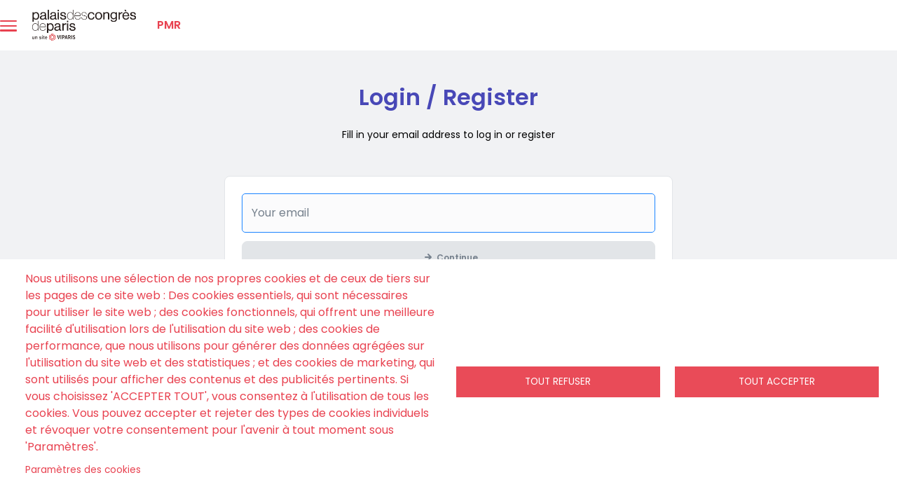

--- FILE ---
content_type: text/html; charset=UTF-8
request_url: https://billetterie.palaisdescongresdeparis.com/en/user/login?destination=/en/manifestation/71
body_size: 10792
content:
<!DOCTYPE html>
<html lang="en" dir="ltr" prefix="og: https://ogp.me/ns#" style="--hb-avatar-bg: #E84250;
--hb-avatar-text: #fbfbfb;
--hb-background-header-ticketing: #ffffff;
--hb-bg: #fffffb;
--hb-bg-menu-instit: #E84250;
--hb-btn-resale-background-color: #64bf18;
--hb-btn-resale-hover-background-color: #64bf20;
--hb-btn-resale-hover-text-color: #fefefe;
--hb-btn-resale-text-color: #fefeff;
--hb-color-text-dark: #010101;
--hb-color-text-light: #fdfdfd;
--hb-cookie-banner-background-color: #ffffff;
--hb-cookie-banner-text-color: #E84250;
--hb-cta-edito: #f8f9fa;
--hb-cta-edito-hover: #f8f9fb;
--hb-cta-edito-hover-text: #000003;
--hb-cta-edito-text: #E84250;
--hb-cta-nosale: #e2e5e8;
--hb-cta-nosale-text: #151f6d;
--hb-cta-primary: #E84250;
--hb-cta-primary-hover: #4848b7;
--hb-cta-primary-hover-text: #ffffff;
--hb-cta-primary-text: #ffffff;
--hb-cta-sale: #E84250;
--hb-cta-sale-hover: #4848b7;
--hb-cta-sale-hover-text: #ffffff;
--hb-cta-sale-text: #ffffff;
--hb-font-header-ticketing: #E84250;
--hb-footer: #ffffff;
--hb-frontpage-main: #fffffe;
--hb-frontpage-text: #4848B7;
--hb-landing-offer-background-color: #263140;
--hb-link: #E84250;
--hb-link-footer: #E84250;
--hb-link-footer-hover: #4848b7;
--hb-link-menu-instit: #fffffa;
--hb-link-menu-instit-hover: #FFFFFF;
--hb-link-menu-instit-hover-text: #fffffa;
--hb-link-top: #E84250;
--hb-link-top-hover: #4848b7;
--hb-main: #f1f2f4;
--hb-merch-and-homepage-bg-color: #ffffff;
--hb-notification-banner-background: #64bf19;
--hb-notification-banner-color: #fffeff;
--hb-social-icon-color: #ffeeee;
--hb-text: #000000;
--hb-titlecolor: #4848B7;
--hb-titleslogan: #4848B7;
--hb-top: #ffffff;">
<head>
  <meta charset="utf-8" />
<script>(function(w,d,s,l,i){w[l]=w[l]||[];w[l].push({'gtm.start':
new Date().getTime(),event:'gtm.js'});var f=d.getElementsByTagName(s)[0],
j=d.createElement(s),dl=l!='dataLayer'?'&l='+l:'';j.async=true;j.src=
'https://www.googletagmanager.com/gtm.js?id='+i+dl;f.parentNode.insertBefore(j,f);
})(window,document,'script','dataLayer','GTM-KRLP2XTK');</script>
<script>
  !function(f,b,e,v,n,t,s)
  {if(f.fbq)return;n=f.fbq=function(){n.callMethod?
n.callMethod.apply(n,arguments):n.queue.push(arguments)};
  if(!f._fbq)f._fbq=n;n.push=n;n.loaded=!0;n.version='2.0';
  n.queue=[];t=b.createElement(e);t.async=!0;
  t.src=v;s=b.getElementsByTagName(e)[0];
  s.parentNode.insertBefore(t,s)}(window, document,'script',
  'https://connect.facebook.net/en_US/fbevents.js');
  fbq('init', '450689160839185');
  fbq('track', 'PageView');
</script>
<script async="" src="https://www.googletagmanager.com/gtag/js?id=AW-16574059291"></script>
<script>
  window.dataLayer = window.dataLayer || [];
  function gtag(){dataLayer.push(arguments);}
  gtag('js', new Date());

  gtag('config', 'AW-16574059291');
</script>
<script>
  gtag('event', 'conversion', {'send_to': 'AW-16574059291/CES_CJWS2bEZEJumkN89'});
</script>
<script>
!function(e,i){if(!e.pixie){var n=e.pixie=function(e,i,a){n.actionQueue.push({action:e,actionValue:i,params:a})};n.actionQueue=[];var a=i.createElement("script");a.async=!0,a.src="//acdn.adnxs.com/dmp/up/pixie.js";var t=i.getElementsByTagName("head")[0];t.insertBefore(a,t.firstChild)}}(window,document);
pixie('init', '18bf0c87-0590-4850-be0c-f7d9db0454dc');
</script>
<script>
pixie('event', 'PageView');
</script>
<script>(function(w,d,s,l,i){w[l]=w[l]||[];w[l].push({'gtm.start':
new Date().getTime(),event:'gtm.js'});var f=d.getElementsByTagName(s)[0],
j=d.createElement(s),dl=l!='dataLayer'?'&l='+l:'';j.async=true;j.src=
'https://www.googletagmanager.com/gtm.js?id='+i+dl;f.parentNode.insertBefore(j,f);
})(window,document,'script','dataLayer','GTM-MT8DDMJB');</script>
<link rel="canonical" href="https://billetterie.palaisdescongresdeparis.com/en/user/login" />
<meta name="google-site-verification" content="13uk6Hm_Lo80ffS3nRDHDE08Zb70dF5fSAulx0cScyc" />
<meta name="MobileOptimized" content="width" />
<meta name="HandheldFriendly" content="true" />
<meta name="viewport" content="width=device-width, initial-scale=1, shrink-to-fit=no" />
<link rel="stylesheet" href="/sites/hubber_site_palaisdescongres8/files/fontyourface/local_fonts/chronicle/font.css" media="all" />
<link rel="stylesheet" href="/sites/hubber_site_palaisdescongres8/files/fontyourface/local_fonts/proxima_nova_bold/font.css" media="all" />
<link rel="stylesheet" href="/sites/hubber_site_palaisdescongres8/files/fontyourface/local_fonts/proxima_nova_regular/font.css" media="all" />
<meta http-equiv="x-ua-compatible" content="ie=edge" />
<meta name="theme-color" content="#e84250" />
<meta name="format-detection" content="telephone=no" />
<link rel="icon" href="/sites/hubber_site_palaisdescongres8/files/favicon-viparis.png" type="image/png" />
<script>
window.onload = function() {
	const Http = new XMLHttpRequest();
	const url = 'https://lane-matomo.prd.fa.wetix-agency.fr/session.php?idsite=58';
	Http.open("GET", url);
	Http.send();
}
</script>

    <title>Login / Register | Palais des Congrès de Paris</title>
    <link rel="stylesheet" media="all" href="/sites/hubber_site_palaisdescongres8/files/css/css_NQHXcwRFzCfNvoCNJ6bT8UkMb5HcEdi9Gf1MO0BR9Yo.css?delta=0&amp;language=en&amp;theme=hubber_reference8&amp;include=[base64]" />
<link rel="stylesheet" media="all" href="/sites/hubber_site_palaisdescongres8/files/css/css_9eaDG-vw51BwT6kQ0JQL3b1CvuORt9p9lYILlMVM7Ts.css?delta=1&amp;language=en&amp;theme=hubber_reference8&amp;include=[base64]" />

      <script type="application/json" data-drupal-selector="drupal-settings-json">{"path":{"baseUrl":"\/","pathPrefix":"en\/","currentPath":"user\/login","currentPathIsAdmin":false,"isFront":false,"currentLanguage":"en","cart_timeout":"\/en\/cart?expired=1","currentQuery":{"destination":"\/en\/manifestation\/71"}},"pluralDelimiter":"\u0003","suppressDeprecationErrors":true,"ajaxPageState":{"libraries":"[base64]","theme":"hubber_reference8","theme_token":null},"ajaxTrustedUrl":{"form_action_p_pvdeGsVG5zNF_XLGPTvYSKCf43t8qZYSwcfZl2uzM":true},"locale":"en","ajaxLoader":{"markup":"\u003Cdiv class=\u0022ajax-throbber\u0022\u003E\u003C\/div\u003E","hideAjaxMessage":false,"alwaysFullscreen":true,"throbberPosition":"body"},"hubberTracking":{"utmTokens":["utm_source","utm_medium","utm_campaign"]},"cookies":{"cookiesjsr":{"config":{"cookie":{"name":"cookieshubberrgpd","expires":31536000000,"domain":null,"sameSite":"Lax","secure":false},"library":{"libBasePath":"https:\/\/cdn.jsdelivr.net\/gh\/jfeltkamp\/cookiesjsr@1\/dist","libPath":"https:\/\/cdn.jsdelivr.net\/gh\/jfeltkamp\/cookiesjsr@1\/dist\/cookiesjsr.min.js","scrollLimit":0},"callback":{"method":"post","url":"\/en\/cookies\/consent\/callback.json","headers":[]},"interface":{"openSettingsHash":"#editCookieSettings","showDenyAll":true,"denyAllOnLayerClose":false,"settingsAsLink":true,"availableLangs":["en","fr"],"defaultLang":"fr","groupConsent":false,"cookieDocs":false}},"services":{"functional":{"id":"functional","services":[{"key":"functional","type":"functional","name":"Fonctionnel requis","info":{"value":"\u003Ctable\u003E\r\n\t\u003Cthead\u003E\r\n\t\t\u003Ctr\u003E\r\n\t\t\t\u003Cth width=\u002215%\u0022\u003ECookie name\u003C\/th\u003E\r\n\t\t\t\u003Cth width=\u002215%\u0022\u003EDefault expiration time\u003C\/th\u003E\r\n\t\t\t\u003Cth\u003EDescription\u003C\/th\u003E\r\n\t\t\u003C\/tr\u003E\r\n\t\u003C\/thead\u003E\r\n\t\u003Ctbody\u003E\r\n\t\t\u003Ctr\u003E\r\n\t\t\t\u003Ctd\u003E\u003Ccode dir=\u0022ltr\u0022 translate=\u0022no\u0022\u003ESSESS\u0026lt;ID\u0026gt;\u003C\/code\u003E\u003C\/td\u003E\r\n\t\t\t\u003Ctd\u003E1 month\u003C\/td\u003E\r\n\t\t\t\u003Ctd\u003EIf you are logged in to this website, a session cookie is required to identify and connect your browser to your user account in the server backend of this website.\u003C\/td\u003E\r\n\t\t\u003C\/tr\u003E\r\n\t\t\u003Ctr\u003E\r\n\t\t\t\u003Ctd\u003E\u003Ccode dir=\u0022ltr\u0022 translate=\u0022no\u0022\u003Ecookiesjsr\u003C\/code\u003E\u003C\/td\u003E\r\n\t\t\t\u003Ctd\u003E1 year\u003C\/td\u003E\r\n\t\t\t\u003Ctd\u003EWhen you visited this website for the first time, you were asked for your permission to use several services (including those from third parties) that require data to be saved in your browser (cookies, local storage). Your decisions about each service (allow, deny) are stored in this cookie and are reused each time you visit this website.\u003C\/td\u003E\r\n\t\t\u003C\/tr\u003E\r\n\t\u003C\/tbody\u003E\r\n\u003C\/table\u003E\r\n","format":"full_html"},"uri":"","needConsent":false}],"weight":1},"tracking":{"id":"tracking","services":[{"key":"datalayer_push_addtocart","type":"tracking","name":"DataLayer Push AddToCart","info":{"value":"","format":"html"},"uri":null,"needConsent":null},{"key":"datalayer_push_purchase","type":"tracking","name":"DataLayer Push Purchase","info":{"value":"","format":"html"},"uri":null,"needConsent":null},{"key":"ga4_add_to_card","type":"tracking","name":"GA4 - add to card","info":{"value":"","format":"html"},"uri":null,"needConsent":null},{"key":"ga4_purchase","type":"tracking","name":"GA4 - Purchase","info":{"value":"","format":"html"},"uri":null,"needConsent":null},{"key":"google_analytics","type":"tracking","name":"Google Analytics","info":{"value":"","format":"html"},"uri":null,"needConsent":null},{"key":"google_tag_manager_body_le_palais_des_congres_fete_noel","type":"tracking","name":"Google Tag Manager - Body_LE PALAIS DES CONGR\u00c8S F\u00caTE NOEL","info":{"value":"","format":"html"},"uri":null,"needConsent":null},{"key":"google_tag_manager_le_palais_des_congres_fete_noel","type":"tracking","name":"Google Tag Manager_LE PALAIS DES CONGR\u00c8S F\u00caTE NOEL","info":{"value":"","format":"html"},"uri":null,"needConsent":null},{"key":"gtm_body","type":"tracking","name":"GTM Body","info":{"value":"","format":"html"},"uri":null,"needConsent":null},{"key":"gtm_viparis_body","type":"tracking","name":"GTM VIParis Body","info":{"value":"","format":"html"},"uri":null,"needConsent":null},{"key":"gtm_viparis_head","type":"tracking","name":"GTM VIParis Head","info":{"value":"","format":"html"},"uri":null,"needConsent":null},{"key":"js_poubelle_unitaire_alvin_alley_panier","type":"tracking","name":"JS poubelle unitaire Alvin Alley panier","info":{"value":"","format":"html"},"uri":null,"needConsent":null},{"key":"klox_facebook_add_to_cart","type":"tracking","name":"Klox - Facebook - Add To Cart","info":{"value":"","format":"html"},"uri":null,"needConsent":null},{"key":"klox_facebook_base_pixel","type":"tracking","name":"Klox - Facebook - Base Pixel","info":{"value":"","format":"html"},"uri":null,"needConsent":null},{"key":"klox_facebook_purchase","type":"tracking","name":"Klox - Facebook - Purchase","info":{"value":"","format":"html"},"uri":null,"needConsent":null},{"key":"klox_google_ads_add_to_cart_","type":"tracking","name":"Klox - Google Ads - Add To Cart\t","info":{"value":"","format":"html"},"uri":null,"needConsent":null},{"key":"klox_google_ads_base_pixel","type":"tracking","name":"Klox - Google Ads - Base Pixel","info":{"value":"","format":"html"},"uri":null,"needConsent":null},{"key":"klox_google_ads_purchase_","type":"tracking","name":"Klox - Google Ads - Purchase\t","info":{"value":"","format":"html"},"uri":null,"needConsent":null},{"key":"klox_xandr_addtocart","type":"tracking","name":"Klox - Xandr - AddToCart\t","info":{"value":"","format":"html"},"uri":null,"needConsent":null},{"key":"klox_xandr_base_pixel","type":"tracking","name":"Klox - Xandr - Base Pixel","info":{"value":"","format":"html"},"uri":null,"needConsent":null},{"key":"klox_xandr_purchase","type":"tracking","name":"Klox - Xandr - Purchase","info":{"value":"","format":"html"},"uri":null,"needConsent":null}],"weight":10}},"translation":{"_core":{"default_config_hash":"S5qrJju_o31uC1fwXosZ8Nlja2Wps6Gn0mMCAebY1Zw"},"langcode":"fr","bannerText":"Nous utilisons une s\u00e9lection de nos propres cookies et de ceux de tiers sur les pages de ce site web : Des cookies essentiels, qui sont n\u00e9cessaires pour utiliser le site web ; des cookies fonctionnels, qui offrent une meilleure facilit\u00e9 d\u0027utilisation lors de l\u0027utilisation du site web ; des cookies de performance, que nous utilisons pour g\u00e9n\u00e9rer des donn\u00e9es agr\u00e9g\u00e9es sur l\u0027utilisation du site web et des statistiques ; et des cookies de marketing, qui sont utilis\u00e9s pour afficher des contenus et des publicit\u00e9s pertinents. Si vous choisissez \u0027ACCEPTER TOUT\u0027, vous consentez \u00e0 l\u0027utilisation de tous les cookies. Vous pouvez accepter et rejeter des types de cookies individuels et r\u00e9voquer votre consentement pour l\u0027avenir \u00e0 tout moment sous \u0027Param\u00e8tres\u0027.","privacyPolicy":"Politique de confidentialit\u00e9","privacyUri":"","imprint":"Impression","imprintUri":"","cookieDocs":"Documentation sur les cookies","cookieDocsUri":"\/cookies\/documentation","denyAll":"Tout refuser","alwaysActive":"Toujours actif","settings":"Param\u00e8tres des cookies","acceptAll":"Tout accepter","requiredCookies":"Cookies n\u00e9cessaires","cookieSettings":"Param\u00e8tres des cookies","close":"Fermer","readMore":"Lire la suite","allowed":"Autoris\u00e9","denied":"Refus\u00e9","settingsAllServices":"Param\u00e8tres pour tous les services","saveSettings":"Enregistrer","default_langcode":"en","disclaimerText":"All cookie information is subject to change by the service providers. We update this information regularly.","disclaimerTextPosition":"above","processorDetailsLabel":"Processor Company Details","processorLabel":"Soci\u00e9t\u00e9","processorWebsiteUrlLabel":"Company Website","processorPrivacyPolicyUrlLabel":"Company Privacy Policy","processorCookiePolicyUrlLabel":"Company Cookie Policy","processorContactLabel":"Data Protection Contact Details","placeholderAcceptAllText":"Acceptez tous les cookies","functional":{"title":"Fonctionnel","details":"Cookies are small text files that are placed by your browser on your device in order to store certain information. Using the information that is stored and returned, a website can recognize that you have previously accessed and visited it using the browser on your end device. We use this information to arrange and display the website optimally in accordance with your preferences. Within this process, only the cookie itself is identified on your device. Personal data is only stored following your express consent or where this is absolutely necessary to enable use the service provided by us and accessed by you."},"tracking":{"title":"Cookies de suivi","details":"Les cookies marketing proviennent de soci\u00e9t\u00e9s de publicit\u00e9 externes (\u0022 cookies tiers \u0022) et sont utilis\u00e9s pour collecter des informations sur les sites web visit\u00e9s par l\u0027utilisateur. L\u0027objectif est de cr\u00e9er et d\u0027afficher des contenus et des publicit\u00e9s orient\u00e9s vers des groupes cibles pour l\u0027utilisateur."}}},"cookiesTexts":{"_core":{"default_config_hash":"S5qrJju_o31uC1fwXosZ8Nlja2Wps6Gn0mMCAebY1Zw"},"langcode":"fr","bannerText":"Nous utilisons une s\u00e9lection de nos propres cookies et de ceux de tiers sur les pages de ce site web : Des cookies essentiels, qui sont n\u00e9cessaires pour utiliser le site web ; des cookies fonctionnels, qui offrent une meilleure facilit\u00e9 d\u0027utilisation lors de l\u0027utilisation du site web ; des cookies de performance, que nous utilisons pour g\u00e9n\u00e9rer des donn\u00e9es agr\u00e9g\u00e9es sur l\u0027utilisation du site web et des statistiques ; et des cookies de marketing, qui sont utilis\u00e9s pour afficher des contenus et des publicit\u00e9s pertinents. Si vous choisissez \u0027ACCEPTER TOUT\u0027, vous consentez \u00e0 l\u0027utilisation de tous les cookies. Vous pouvez accepter et rejeter des types de cookies individuels et r\u00e9voquer votre consentement pour l\u0027avenir \u00e0 tout moment sous \u0027Param\u00e8tres\u0027.","privacyPolicy":"Politique de confidentialit\u00e9","privacyUri":"","imprint":"Impression","imprintUri":"","cookieDocs":"Documentation sur les cookies","cookieDocsUri":"\/cookies\/documentation","denyAll":"Tout refuser","alwaysActive":"Toujours actif","settings":"Param\u00e8tres des cookies","acceptAll":"Tout accepter","requiredCookies":"Cookies n\u00e9cessaires","cookieSettings":"Param\u00e8tres des cookies","close":"Fermer","readMore":"Lire la suite","allowed":"Autoris\u00e9","denied":"Refus\u00e9","settingsAllServices":"Param\u00e8tres pour tous les services","saveSettings":"Enregistrer","default_langcode":"en","disclaimerText":"All cookie information is subject to change by the service providers. We update this information regularly.","disclaimerTextPosition":"above","processorDetailsLabel":"Processor Company Details","processorLabel":"Soci\u00e9t\u00e9","processorWebsiteUrlLabel":"Company Website","processorPrivacyPolicyUrlLabel":"Company Privacy Policy","processorCookiePolicyUrlLabel":"Company Cookie Policy","processorContactLabel":"Data Protection Contact Details","placeholderAcceptAllText":"Acceptez tous les cookies"},"services":{"datalayer_push_addtocart":{"uuid":"a4dbed58-31ce-4a58-890d-9000ee443238","langcode":"fr","status":true,"dependencies":[],"id":"datalayer_push_addtocart","label":"DataLayer Push AddToCart","group":"tracking","info":{"value":"","format":"html"},"consentRequired":null,"purpose":null,"processor":null,"processorContact":null,"processorUrl":null,"processorPrivacyPolicyUrl":null,"processorCookiePolicyUrl":null,"placeholderMainText":null,"placeholderAcceptText":null},"datalayer_push_purchase":{"uuid":"22fc9ec1-2f7b-4d33-bec5-e085f8186a22","langcode":"fr","status":true,"dependencies":[],"id":"datalayer_push_purchase","label":"DataLayer Push Purchase","group":"tracking","info":{"value":"","format":"html"},"consentRequired":null,"purpose":null,"processor":null,"processorContact":null,"processorUrl":null,"processorPrivacyPolicyUrl":null,"processorCookiePolicyUrl":null,"placeholderMainText":null,"placeholderAcceptText":null},"functional":{"uuid":"42a9ef85-d034-4e7a-9e79-9d5aae27aeb7","langcode":"fr","status":true,"dependencies":[],"_core":{"default_config_hash":"SQkYKY9U6xYDPAOC32rgkrIzkd688kRsm9g25mWdcvM"},"id":"functional","label":"Fonctionnel requis","group":"functional","info":{"value":"\u003Ctable\u003E\r\n\t\u003Cthead\u003E\r\n\t\t\u003Ctr\u003E\r\n\t\t\t\u003Cth width=\u002215%\u0022\u003ECookie name\u003C\/th\u003E\r\n\t\t\t\u003Cth width=\u002215%\u0022\u003EDefault expiration time\u003C\/th\u003E\r\n\t\t\t\u003Cth\u003EDescription\u003C\/th\u003E\r\n\t\t\u003C\/tr\u003E\r\n\t\u003C\/thead\u003E\r\n\t\u003Ctbody\u003E\r\n\t\t\u003Ctr\u003E\r\n\t\t\t\u003Ctd\u003E\u003Ccode dir=\u0022ltr\u0022 translate=\u0022no\u0022\u003ESSESS\u0026lt;ID\u0026gt;\u003C\/code\u003E\u003C\/td\u003E\r\n\t\t\t\u003Ctd\u003E1 month\u003C\/td\u003E\r\n\t\t\t\u003Ctd\u003EIf you are logged in to this website, a session cookie is required to identify and connect your browser to your user account in the server backend of this website.\u003C\/td\u003E\r\n\t\t\u003C\/tr\u003E\r\n\t\t\u003Ctr\u003E\r\n\t\t\t\u003Ctd\u003E\u003Ccode dir=\u0022ltr\u0022 translate=\u0022no\u0022\u003Ecookiesjsr\u003C\/code\u003E\u003C\/td\u003E\r\n\t\t\t\u003Ctd\u003E1 year\u003C\/td\u003E\r\n\t\t\t\u003Ctd\u003EWhen you visited this website for the first time, you were asked for your permission to use several services (including those from third parties) that require data to be saved in your browser (cookies, local storage). Your decisions about each service (allow, deny) are stored in this cookie and are reused each time you visit this website.\u003C\/td\u003E\r\n\t\t\u003C\/tr\u003E\r\n\t\u003C\/tbody\u003E\r\n\u003C\/table\u003E\r\n","format":"full_html"},"consentRequired":false,"purpose":"Essential functional cookies to provide general functionality","processor":"","processorContact":"","processorUrl":"","processorPrivacyPolicyUrl":"","processorCookiePolicyUrl":"","placeholderMainText":"This content is blocked because required functional cookies have not been accepted.","placeholderAcceptText":"Only accept required functional cookies."},"ga4_add_to_card":{"uuid":"f599f545-9ca7-489b-9bbc-bf42916f3fcd","langcode":"fr","status":true,"dependencies":[],"id":"ga4_add_to_card","label":"GA4 - add to card","group":"tracking","info":{"value":"","format":"html"},"consentRequired":null,"purpose":null,"processor":null,"processorContact":null,"processorUrl":null,"processorPrivacyPolicyUrl":null,"processorCookiePolicyUrl":null,"placeholderMainText":null,"placeholderAcceptText":null},"ga4_purchase":{"uuid":"ed03186d-9cb3-4b7c-9538-265fa01bdb5f","langcode":"fr","status":true,"dependencies":[],"id":"ga4_purchase","label":"GA4 - Purchase","group":"tracking","info":{"value":"","format":"html"},"consentRequired":null,"purpose":null,"processor":null,"processorContact":null,"processorUrl":null,"processorPrivacyPolicyUrl":null,"processorCookiePolicyUrl":null,"placeholderMainText":null,"placeholderAcceptText":null},"google_analytics":{"uuid":"e4ee6b0b-a5d5-4775-8d02-e76280dc0f62","langcode":"fr","status":true,"dependencies":[],"id":"google_analytics","label":"Google Analytics","group":"tracking","info":{"value":"","format":"html"},"consentRequired":null,"purpose":null,"processor":null,"processorContact":null,"processorUrl":null,"processorPrivacyPolicyUrl":null,"processorCookiePolicyUrl":null,"placeholderMainText":null,"placeholderAcceptText":null},"google_tag_manager_body_le_palais_des_congres_fete_noel":{"uuid":"97aece5d-a4f0-46e5-8033-16f904d11baa","langcode":"fr","status":true,"dependencies":[],"id":"google_tag_manager_body_le_palais_des_congres_fete_noel","label":"Google Tag Manager - Body_LE PALAIS DES CONGR\u00c8S F\u00caTE NOEL","group":"tracking","info":{"value":"","format":"html"},"consentRequired":null,"purpose":null,"processor":null,"processorContact":null,"processorUrl":null,"processorPrivacyPolicyUrl":null,"processorCookiePolicyUrl":null,"placeholderMainText":null,"placeholderAcceptText":null},"google_tag_manager_le_palais_des_congres_fete_noel":{"uuid":"6ea41204-31c8-4345-bb41-18cb2c1b507f","langcode":"fr","status":true,"dependencies":[],"id":"google_tag_manager_le_palais_des_congres_fete_noel","label":"Google Tag Manager_LE PALAIS DES CONGR\u00c8S F\u00caTE NOEL","group":"tracking","info":{"value":"","format":"html"},"consentRequired":null,"purpose":null,"processor":null,"processorContact":null,"processorUrl":null,"processorPrivacyPolicyUrl":null,"processorCookiePolicyUrl":null,"placeholderMainText":null,"placeholderAcceptText":null},"gtm_body":{"uuid":"68b68ca1-79a3-4c6d-a12d-c860e4d501c5","langcode":"fr","status":true,"dependencies":[],"id":"gtm_body","label":"GTM Body","group":"tracking","info":{"value":"","format":"html"},"consentRequired":null,"purpose":null,"processor":null,"processorContact":null,"processorUrl":null,"processorPrivacyPolicyUrl":null,"processorCookiePolicyUrl":null,"placeholderMainText":null,"placeholderAcceptText":null},"gtm_viparis_body":{"uuid":"560a5060-ebb6-46e6-b483-db0e88a9825f","langcode":"fr","status":true,"dependencies":[],"id":"gtm_viparis_body","label":"GTM VIParis Body","group":"tracking","info":{"value":"","format":"html"},"consentRequired":null,"purpose":null,"processor":null,"processorContact":null,"processorUrl":null,"processorPrivacyPolicyUrl":null,"processorCookiePolicyUrl":null,"placeholderMainText":null,"placeholderAcceptText":null},"gtm_viparis_head":{"uuid":"1e12c771-bacb-4975-99a8-7ee9b2cc7472","langcode":"fr","status":true,"dependencies":[],"id":"gtm_viparis_head","label":"GTM VIParis Head","group":"tracking","info":{"value":"","format":"html"},"consentRequired":null,"purpose":null,"processor":null,"processorContact":null,"processorUrl":null,"processorPrivacyPolicyUrl":null,"processorCookiePolicyUrl":null,"placeholderMainText":null,"placeholderAcceptText":null},"js_poubelle_unitaire_alvin_alley_panier":{"uuid":"2edb6294-568d-49e3-b977-e2ff2a071356","langcode":"fr","status":true,"dependencies":[],"id":"js_poubelle_unitaire_alvin_alley_panier","label":"JS poubelle unitaire Alvin Alley panier","group":"tracking","info":{"value":"","format":"html"},"consentRequired":null,"purpose":null,"processor":null,"processorContact":null,"processorUrl":null,"processorPrivacyPolicyUrl":null,"processorCookiePolicyUrl":null,"placeholderMainText":null,"placeholderAcceptText":null},"klox_facebook_add_to_cart":{"uuid":"c3b801c2-ec1c-4e3a-9f42-7f53764502e0","langcode":"fr","status":true,"dependencies":[],"id":"klox_facebook_add_to_cart","label":"Klox - Facebook - Add To Cart","group":"tracking","info":{"value":"","format":"html"},"consentRequired":null,"purpose":null,"processor":null,"processorContact":null,"processorUrl":null,"processorPrivacyPolicyUrl":null,"processorCookiePolicyUrl":null,"placeholderMainText":null,"placeholderAcceptText":null},"klox_facebook_base_pixel":{"uuid":"5cdb9a5f-a0db-4912-bc70-348e44e6d2a9","langcode":"fr","status":true,"dependencies":[],"id":"klox_facebook_base_pixel","label":"Klox - Facebook - Base Pixel","group":"tracking","info":{"value":"","format":"html"},"consentRequired":null,"purpose":null,"processor":null,"processorContact":null,"processorUrl":null,"processorPrivacyPolicyUrl":null,"processorCookiePolicyUrl":null,"placeholderMainText":null,"placeholderAcceptText":null},"klox_facebook_purchase":{"uuid":"f31864df-d030-47e5-8c29-1fe17635b2b5","langcode":"fr","status":true,"dependencies":[],"id":"klox_facebook_purchase","label":"Klox - Facebook - Purchase","group":"tracking","info":{"value":"","format":"html"},"consentRequired":null,"purpose":null,"processor":null,"processorContact":null,"processorUrl":null,"processorPrivacyPolicyUrl":null,"processorCookiePolicyUrl":null,"placeholderMainText":null,"placeholderAcceptText":null},"klox_google_ads_add_to_cart_":{"uuid":"55654e95-0c21-4b45-8425-0d7dfab43730","langcode":"fr","status":true,"dependencies":[],"id":"klox_google_ads_add_to_cart_","label":"Klox - Google Ads - Add To Cart\t","group":"tracking","info":{"value":"","format":"html"},"consentRequired":null,"purpose":null,"processor":null,"processorContact":null,"processorUrl":null,"processorPrivacyPolicyUrl":null,"processorCookiePolicyUrl":null,"placeholderMainText":null,"placeholderAcceptText":null},"klox_google_ads_base_pixel":{"uuid":"64291397-58f9-49ec-8f8e-3e79a1454285","langcode":"fr","status":true,"dependencies":[],"id":"klox_google_ads_base_pixel","label":"Klox - Google Ads - Base Pixel","group":"tracking","info":{"value":"","format":"html"},"consentRequired":null,"purpose":null,"processor":null,"processorContact":null,"processorUrl":null,"processorPrivacyPolicyUrl":null,"processorCookiePolicyUrl":null,"placeholderMainText":null,"placeholderAcceptText":null},"klox_google_ads_purchase_":{"uuid":"e95f04a5-3baf-4dd3-bdba-b4e33f0533b3","langcode":"fr","status":true,"dependencies":[],"id":"klox_google_ads_purchase_","label":"Klox - Google Ads - Purchase\t","group":"tracking","info":{"value":"","format":"html"},"consentRequired":null,"purpose":null,"processor":null,"processorContact":null,"processorUrl":null,"processorPrivacyPolicyUrl":null,"processorCookiePolicyUrl":null,"placeholderMainText":null,"placeholderAcceptText":null},"klox_xandr_addtocart":{"uuid":"8bf907ae-45b2-4927-816a-1638482ff0ae","langcode":"fr","status":true,"dependencies":[],"id":"klox_xandr_addtocart","label":"Klox - Xandr - AddToCart\t","group":"tracking","info":{"value":"","format":"html"},"consentRequired":null,"purpose":null,"processor":null,"processorContact":null,"processorUrl":null,"processorPrivacyPolicyUrl":null,"processorCookiePolicyUrl":null,"placeholderMainText":null,"placeholderAcceptText":null},"klox_xandr_base_pixel":{"uuid":"5589cb50-2ea5-4fa2-835b-86c72d992045","langcode":"fr","status":true,"dependencies":[],"id":"klox_xandr_base_pixel","label":"Klox - Xandr - Base Pixel","group":"tracking","info":{"value":"","format":"html"},"consentRequired":null,"purpose":null,"processor":null,"processorContact":null,"processorUrl":null,"processorPrivacyPolicyUrl":null,"processorCookiePolicyUrl":null,"placeholderMainText":null,"placeholderAcceptText":null},"klox_xandr_purchase":{"uuid":"ddae8d0d-0b5d-47e9-82f5-a9a4107397f7","langcode":"fr","status":true,"dependencies":[],"id":"klox_xandr_purchase","label":"Klox - Xandr - Purchase","group":"tracking","info":{"value":"","format":"html"},"consentRequired":null,"purpose":null,"processor":null,"processorContact":null,"processorUrl":null,"processorPrivacyPolicyUrl":null,"processorCookiePolicyUrl":null,"placeholderMainText":null,"placeholderAcceptText":null}},"groups":{"functional":{"uuid":"8d722b82-9267-4e6d-b3fe-510d0b86f0d2","langcode":"fr","status":true,"dependencies":[],"_core":{"default_config_hash":"aHm4Q63Ge97tcktTa_qmUqJMir45iyGY2lEvvqPW68g"},"id":"functional","label":"Fonctionnel","weight":1,"title":"Fonctionnel","details":"Cookies are small text files that are placed by your browser on your device in order to store certain information. Using the information that is stored and returned, a website can recognize that you have previously accessed and visited it using the browser on your end device. We use this information to arrange and display the website optimally in accordance with your preferences. Within this process, only the cookie itself is identified on your device. Personal data is only stored following your express consent or where this is absolutely necessary to enable use the service provided by us and accessed by you."},"marketing":{"uuid":"94d09c7a-1035-4d37-8c98-d3d110edb7ec","langcode":"en","status":true,"dependencies":[],"_core":{"default_config_hash":"JkP6try0AxX_f4RpFEletep5NHSlVB1BbGw0snW4MO8"},"id":"marketing","label":"Marketing","weight":20,"title":"Marketing","details":"Outils de communication et de marketing pour les clients."},"performance":{"uuid":"44522dda-9a23-49a7-911f-be708f5a7816","langcode":"en","status":true,"dependencies":[],"_core":{"default_config_hash":"Jv3uIJviBj7D282Qu1ZpEQwuOEb3lCcDvx-XVHeOJpw"},"id":"performance","label":"Performance","weight":30,"title":"Cookies de performance","details":"Les cookies de performance collectent des informations agr\u00e9g\u00e9es sur la fa\u00e7on dont notre site web est utilis\u00e9. Ils ont pour but d\u0027am\u00e9liorer son attractivit\u00e9, son contenu et sa fonctionnalit\u00e9. Ces cookies nous aident \u00e0 d\u00e9terminer si, \u00e0 quelle fr\u00e9quence et pendant combien de temps des sous-pages particuli\u00e8res de notre site web sont consult\u00e9es et quel contenu int\u00e9resse particuli\u00e8rement les utilisateurs. Les termes de recherche, le pays, la r\u00e9gion et (le cas \u00e9ch\u00e9ant) la ville \u00e0 partir de laquelle le site web est consult\u00e9 sont \u00e9galement enregistr\u00e9s, tout comme la proportion d\u0027appareils mobiles qui sont utilis\u00e9s pour acc\u00e9der au site web. Nous utilisons ces informations pour compiler des rapports statistiques qui nous aident \u00e0 adapter le contenu de notre site web \u00e0 vos besoins et \u00e0 optimiser notre offre."},"social":{"uuid":"fea7f8e9-382e-4095-a354-d06bc5ecfe03","langcode":"en","status":true,"dependencies":[],"_core":{"default_config_hash":"vog2tbqqQHjVkue0anA0RwlzvOTPNTvP7_JjJxRMVAQ"},"id":"social","label":"Social Plugins","weight":20,"title":"Social Plugins","details":"Les gestionnaires de commentaires facilitent le d\u00e9p\u00f4t des commentaires et luttent contre le spam."},"tracking":{"uuid":"a37c38c1-527f-496d-98d3-44414324772b","langcode":"en","status":true,"dependencies":[],"_core":{"default_config_hash":"_gYDe3qoEc6L5uYR6zhu5V-3ARLlyis9gl1diq7Tnf4"},"id":"tracking","label":"Suivi","weight":10,"title":"Cookies de suivi","details":"Les cookies marketing proviennent de soci\u00e9t\u00e9s de publicit\u00e9 externes (\u0022 cookies tiers \u0022) et sont utilis\u00e9s pour collecter des informations sur les sites web visit\u00e9s par l\u0027utilisateur. L\u0027objectif est de cr\u00e9er et d\u0027afficher des contenus et des publicit\u00e9s orient\u00e9s vers des groupes cibles pour l\u0027utilisateur."},"video":{"uuid":"2ce0805d-1253-486e-9c23-62a0fcb6e72d","langcode":"en","status":true,"dependencies":[],"_core":{"default_config_hash":"w1WnCmP2Xfgx24xbx5u9T27XLF_ZFw5R0MlO-eDDPpQ"},"id":"video","label":"Vid\u00e9os","weight":40,"title":"Video","details":"Les services de partage de vid\u00e9os permettent d\u0027ajouter des m\u00e9dias riches sur le site et d\u0027accro\u00eetre sa visibilit\u00e9."}}},"user":{"uid":0,"permissionsHash":"289a8bdc267d729848f926f0e52e0e4979e7a82a9678ad3db4c0066d8a22c7c1"}}</script>
<script src="/sites/hubber_site_palaisdescongres8/files/js/js_N4_e4jA3JS1dAp7OZ3I1XRyuLax16I32Tjc1KZphOMU.js?scope=header&amp;delta=0&amp;language=en&amp;theme=hubber_reference8&amp;include=eJxljFESgjAMRC-E5NfbZNISoVAbJg0itxeEiqM_u292d5Z6emIUaliBTq6tU3GOtfIiQ-AMh_dZa9-kqpu2FnbDkIL9RPvPEaInNdgEO_7Lvxgt3FmmcobKN1ZOnq_QRnEUL9mWGFJbBkYtnIj84GT5Uyr5YR1DgWqknGfRBnlhGOe3YwzuBfVcZyI"></script>
<script src="/modules/contrib/cookies/js/cookiesjsr.conf.js?v=10.4.9" defer></script>

        </head>
<body class="fontyourface layout-no-sidebars page-user-login path-user">
<a href="#main-content" class="visually-hidden focusable skip-link">
  Skip to main content
</a>
<!-- Google Tag Manager (noscript) -->
<noscript><iframe src="https://www.googletagmanager.com/ns.html?id=GTM-MT8DDMJB"
height="0" width="0" style="display:none;visibility:hidden"></iframe></noscript>
<!-- End Google Tag Manager (noscript) --><!-- Google Tag Manager (noscript) -->
<noscript><iframe src="https://www.googletagmanager.com/ns.html?id=GTM-KRLP2XTK"
height="0" width="0" style="display:none;visibility:hidden"></iframe></noscript>
<!-- End Google Tag Manager (noscript) --><script>
dataLayer.push({
  'billetterie': 'pdcp',
  'value': '[commerce_order:total]',
  'transaction_id': '[commerce_order:order_number]',
  'name': '[commerce_order:products_type]',
});
</script><noscript><p>This website works best with Javascript enabled.</p>
</noscript>
  <div class="dialog-off-canvas-main-canvas" data-off-canvas-main-canvas>
    <div id="page-wrapper">
    <div class="hubber-off-canvas link">
    <div id="block-hubbermenu" class="block block-hubber-block block-hubber-menu-block">
  
    
      <div class="content">
      <div class="hubber-menu-header hubber-menu-close">
  <span>Close</span>
</div>

  
<div class="justify-content-end link with-bottom-element" id="hubberMenu">
  <nav class="nav move-center">
          <div class="hubber-menu__menu">
  <ul class="hubber-menu__menu-list">
                <li>
                <a href="/en/node/9" data-drupal-link-system-path="node/9">PMR</a>
      </li>
      </ul>
</div>

      </nav>
  <div class="dropdowns">
      </div>
</div>
  <div class="bottom-content">
          <div class="lang-switch-wrapper">
        <div class="language-switcher-language-url block block-language block-language-blocklanguage-interface" id="block-hubber-reference8-language-switcher" role="navigation">
  
    
      <div class="content">
      

  <div class="dropdown dropdown-lang">
    <button class="btn-switch-lang dropdown-toggle" type="button" data-bs-toggle="dropdown">
      <span class="tooltip-lang" data-bs-toggle="tooltip" title="Langue" data-bs-placement="bottom" data-bs-trigger="hover"></span>
      EN
    </button>
    <div class="dropdown-menu"><div class="dropdown-item is-active" hreflang="en" data-drupal-link-query="{&quot;destination&quot;:&quot;\/en\/manifestation\/71&quot;}" data-drupal-link-system-path="user/login" aria-current="page"><a href="/en/user/login?destination=/en/manifestation/71" class="language-link is-active" hreflang="en" data-drupal-link-query="{&quot;destination&quot;:&quot;\/en\/manifestation\/71&quot;}" data-drupal-link-system-path="user/login" aria-current="page">EN</a></div><div class="dropdown-item"  hreflang="fr" data-drupal-link-query="{&quot;destination&quot;:&quot;\/en\/manifestation\/71&quot;}" data-drupal-link-system-path="user/login" class="fr nav-link"><a href="/fr/user/login?destination=/en/manifestation/71" class="language-link" hreflang="fr" data-drupal-link-query="{&quot;destination&quot;:&quot;\/en\/manifestation\/71&quot;}" data-drupal-link-system-path="user/login">FR</a></div></div>
  </div>

    </div>
  </div>

      </div>
          </div>

    </div>
  </div>

  </div>

  <div id="page">
    <header id="header" class="header" role="banner" aria-label="Site header">
                        <nav class="navbar bg-secondary" id="navbar-top">
            
            
                          <div class="form-inline navbar-form">
                
              </div>
                      </nav>
                <nav class="navbar bg-primary navbar-expand-lg" id="navbar-main">
              <section class="row region region-header-left">
      <a href="/en" title="All our programming" rel="home" class="navbar-brand">
                <img src="/sites/hubber_site_palaisdescongres8/files/logo_palais_des_congres_de_paris.svg.png" alt=""/>
        <div class="site-info-wrapper">
      <div class="site-name"></div>
      <div class="site-description"></div>
    </div>
  </a>
<nav role="navigation" aria-labelledby="block-hubber-reference8-main-menu-menu" id="block-hubber-reference8-main-menu" class="block block-menu navigation menu--main">
            
  <div class="sr-only" id="block-hubber-reference8-main-menu-menu">Menu principal</div>
  

        
              <ul class="clearfix nav navbar-nav" data-component-id="bootstrap_barrio:menu_main">
                    <li class="nav-item">
                          <a href="/en/node/9" class="nav-link nav-link--en-node-9" data-drupal-link-system-path="node/9">PMR</a>
              </li>
        </ul>
  



  </nav>

  </section>

            
            
  <section class="row region region-header-right">
    <div class="d-none block block-commerce-cart" id="block-hubber-reference8-shopping-cart">
  
    
      <div class="content">
      <div class="cart--cart-block">
  <div class="cart-block--summary" data-bs-toggle="tooltip" data-bs-placement="bottom" title="My cart" data-bs-trigger="hover">
    <a class="cart-block--link__expand" href="/en/cart"><div class="picto-anim-panier"></div>My cart</a>
  </div>
  </div>

    </div>
  </div>

  </section>

  <button class="hubber-menu-toggler btn btn-link noloader" type="button" aria-label="Toggle menu"><span></span></button>

                                </nav>
                    <div class="highlighted">
          <aside class="container-fluid section clearfix" role="complementary">
              <div data-drupal-messages-fallback class="hidden"></div>


          </aside>
        </div>
            
    </header>
        <div  id="main-wrapper" class="layout-main-wrapper clearfix">
              <div id="main" class="container-fluid">
          
          <div class="row row-offcanvas row-offcanvas-left clearfix">
            <main class="main-content col order-last" id="content" role="main">
              <section class="section">
                <a id="main-content" tabindex="-1"></a>
                  <div id="block-hubber-reference8-page-title" class="block block-core block-page-title-block">
  
    
      <div class="content">
      
  <h1 class="title">Login / Register</h1>
<p class="user-login-title-suffix">Fill in your email address to log in or register</p>


    </div>
  </div>
<div id="block-hubber-reference8-content" class="block block-system block-system-main-block">
  
    
      <div class="content">
      
<form class="user-login-form pwd-see js-prevent-submit-if-invalid" data-drupal-selector="user-login-form" action="/en/user/login?destination=/en/manifestation/71" method="post" id="user-login-form" accept-charset="UTF-8">
  <div class="user-login-wrapper">
  <div class="user-login-main">
    





  <div class="js-form-item js-form-type-email form-type-email js-form-item-name form-item-name">
          <label for="edit-name" class="js-form-required form-required">
    <span>Your <span class="font-weight-bold">email</span></span><span class="visually-hidden"> Mandatory</span>  </label>
                          <input placeholder="E.g. john.doe@email.com" autofocus="autofocus" data-drupal-selector="edit-name" type="email" id="edit-name" name="name" value="" size="60" maxlength="254" class="form-email required form-control" required="required" aria-required="true" />

                          </div>
<input autocomplete="off" data-drupal-selector="form-lvnqecntcrilb7ztkyyfcsy-6to4llhspjs6yfple0" type="hidden" name="form_build_id" value="form-LvNQECNTcrilb7ztkyYfCsy__6to4LLHSPjS6YFpLE0" class="form-control" />
<input data-drupal-selector="edit-user-login-form" type="hidden" name="form_id" value="user_login_form" class="form-control" />
<div data-drupal-selector="edit-actions" class="form-actions js-form-wrapper form-wrapper" id="edit-actions"><button data-drupal-selector="edit-submit" type="submit" id="edit-submit" name="op" value="Continue" class="button button--primary js-form-submit form-submit btn btn-primary">Continue</button>
</div>

  </div>
</div>

  <div class="user-login-other">
    <fieldset class="register-informations js-form-item form-item js-form-wrapper form-group" data-label-or="or" data-drupal-selector="edit-other-login" id="edit-other-login">
      <legend>
    <span class="fieldset-legend"></span>
  </legend>
  <div class="fieldset-wrapper">
            <p class="intro-order-guest-auth" data-drupal-selector="edit-intro">If you placed an order without creating an account, <a href="/en/order-guest/search">find your order here</a>.</p>

          </div>
</fieldset>

  </div>

</form>

    </div>
  </div>
<div id="block-cookiesui" class="block block-cookies block-cookies-ui-block">
  
    
      <div class="content">
        
<div id="cookiesjsr"></div>

    </div>
  </div>


              </section>
            </main>
                                  </div>
        </div>
          </div>
        <footer class="site-footer footer">
              <div class="container-fluid footer-container">
                            </div>
                  </footer>
  </div>
</div>
<div class="scroller">
  <div class="top">
  </div>
</div>

  </div>


<script src="/sites/hubber_site_palaisdescongres8/files/js/js_sM10RDbB0Ef25qI1B2f5x-oD84JVbTy_gpz8JlwfhRA.js?scope=footer&amp;delta=0&amp;language=en&amp;theme=hubber_reference8&amp;include=eJxljFESgjAMRC-E5NfbZNISoVAbJg0itxeEiqM_u292d5Z6emIUaliBTq6tU3GOtfIiQ-AMh_dZa9-kqpu2FnbDkIL9RPvPEaInNdgEO_7Lvxgt3FmmcobKN1ZOnq_QRnEUL9mWGFJbBkYtnIj84GT5Uyr5YR1DgWqknGfRBnlhGOe3YwzuBfVcZyI"></script>
<script src="https://cdn.jsdelivr.net/gh/jfeltkamp/cookiesjsr@1/dist/cookiesjsr-preloader.min.js" defer></script>
<script src="/sites/hubber_site_palaisdescongres8/files/js/js_5th2nLnQUGBMC1-zmskLUj-GEZKoNqoUZMQohk_xL_8.js?scope=footer&amp;delta=2&amp;language=en&amp;theme=hubber_reference8&amp;include=eJxljFESgjAMRC-E5NfbZNISoVAbJg0itxeEiqM_u292d5Z6emIUaliBTq6tU3GOtfIiQ-AMh_dZa9-kqpu2FnbDkIL9RPvPEaInNdgEO_7Lvxgt3FmmcobKN1ZOnq_QRnEUL9mWGFJbBkYtnIj84GT5Uyr5YR1DgWqknGfRBnlhGOe3YwzuBfVcZyI"></script>

</body>
</html>


--- FILE ---
content_type: text/css
request_url: https://billetterie.palaisdescongresdeparis.com/sites/hubber_site_palaisdescongres8/files/fontyourface/local_fonts/chronicle/font.css
body_size: -24
content:
@font-face {
font-family: 'PCP';
font-weight: 600;
font-style: normal;
src: url('font.woff') format('woff');
font-display: auto;
}


--- FILE ---
content_type: text/css
request_url: https://billetterie.palaisdescongresdeparis.com/sites/hubber_site_palaisdescongres8/files/fontyourface/local_fonts/proxima_nova_bold/font.css
body_size: -24
content:
@font-face {
font-family: 'PCP';
font-weight: 700;
font-style: normal;
src: url('font.woff') format('woff');
font-display: auto;
}


--- FILE ---
content_type: text/css
request_url: https://billetterie.palaisdescongresdeparis.com/sites/hubber_site_palaisdescongres8/files/fontyourface/local_fonts/proxima_nova_regular/font.css
body_size: -30
content:
@font-face {
font-family: 'PCP';
font-weight: normal;
font-style: normal;
src: url('font.woff') format('woff');
font-display: auto;
}


--- FILE ---
content_type: text/javascript
request_url: https://billetterie.palaisdescongresdeparis.com/sites/hubber_site_palaisdescongres8/files/js/js_5th2nLnQUGBMC1-zmskLUj-GEZKoNqoUZMQohk_xL_8.js?scope=footer&delta=2&language=en&theme=hubber_reference8&include=eJxljFESgjAMRC-E5NfbZNISoVAbJg0itxeEiqM_u292d5Z6emIUaliBTq6tU3GOtfIiQ-AMh_dZa9-kqpu2FnbDkIL9RPvPEaInNdgEO_7Lvxgt3FmmcobKN1ZOnq_QRnEUL9mWGFJbBkYtnIj84GT5Uyr5YR1DgWqknGfRBnlhGOe3YwzuBfVcZyI
body_size: 36074
content:
/* @license GPL-2.0-or-later https://www.drupal.org/licensing/faq */
(function($,Drupal,drupalSettings){var behaviors=[];var checkBehaviors=function(){var _behaviors=Object.keys(Drupal.behaviors);var added=$(_behaviors).not(behaviors).get();for(var i=0;i<added.length;i++)if(typeof Drupal.behaviors[added[i]].attach==='function')Drupal.behaviors[added[i]].attach(document,drupalSettings);behaviors=_behaviors;if('interactive'==document.readyState)requestAnimationFrame(checkBehaviors);};document.addEventListener('DOMContentLoaded',function(e){behaviors=Object.keys(Drupal.behaviors);requestAnimationFrame(checkBehaviors);});})(jQuery,Drupal,window.drupalSettings);;
(function($,Drupal,drupalSettings,once){'use strict';Drupal.behaviors.hubberCustomersInvalidFields={displayInvalidFieldsErrors:true,attach:function(context,settings){const _self=this;document.addEventListener('invalid',(function(){return function(e){e.preventDefault();if(!_self.displayInvalidFieldsErrors)return;if(settings.invalidField===undefined){settings.invalidField=e.target;$([document.documentElement,document.body]).animate({scrollTop:$(e.target).offset().top-($('header').height()+50)},200);}$(e.target).addClass('js-invalid');var item=$(e.target).closest('.js-form-item');if(e.target.type==='radio'&&$(e.target).closest('.radio-button-list').length)item=$(e.target).closest('.radio-button-list');var errorMsg=_self.getErrorMessage(e.target);if($('div.form-item--error-message',item).length==0&&errorMsg.length>0)item.append('<div class="form-item--error-message">'+errorMsg+'</div>');else{if(errorMsg.length>0)$('div.form-item--error-message',item).replaceWith('<div class="form-item--error-message">'+errorMsg+'</div>');}};})(),true);$(once('invalid-onchange','input, textarea, select',context)).on('change input',function(e){var message=$('div.form-item--error-message',$(this).closest('.js-form-item'));if(e.target.type==='radio'&&$(e.target).closest('.radio-button-list').length)message=$('div.form-item--error-message',$(this).closest('.radio-button-list'));if(message.length==1&&(this.validity.valid||this.validationMessage!=message.text())){$(this).removeClass('js-invalid');if(settings.invalidField!=undefined)settings.invalidField=undefined;message.remove();}const $form=$(this).closest('form.js-prevent-submit-if-invalid');if($form.length)_self.manageFormSubmit($form);});const $form=$(document).find('form.js-prevent-submit-if-invalid');$form.each(function(){_self.manageFormSubmit($(this));});},manageFormSubmit:function($form){this.displayInvalidFieldsErrors=false;const isFormValid=$form[0].checkValidity();this.displayInvalidFieldsErrors=true;$form.find('.js-form-submit:not([formnovalidate])').each(function(){$(this)[0].disabled=!isFormValid;});},getErrorMessage:function(field){const validity=field.validity;if(validity.valid)return '';if(validity.customError)return field.validationMessage;if(typeof $(field).attr('data-error-msg')!='undefined')return $(field).attr('data-error-msg');if(field.type!=='radio'&&validity.valueMissing)return Drupal.t('Please fill in this field.');if(validity.rangeOverflow)return Drupal.t('Please select a value that is no more than %max.',{'%max':field.getAttribute('max')});if(validity.rangeUnderflow)return Drupal.t('Please select a value that is no less than %min.',{'%min':field.getAttribute('min')});if(validity.tooShort)return Drupal.t('Please use at least %min characters (you are currently using %current characters).',{'%min':field.getAttribute('minLength'),'%current':field.value.length});if(validity.tooLong)return Drupal.t('Please use %max characters or less (you are currently using %current characters).',{'%max':field.getAttribute('maxLength'),'%current':field.value.length});if(validity.badInput)return Drupal.t('Incorrect value.');if(validity.typeMismatch&&field.type==='email')return Drupal.t('Please enter an email address.');return field.validationMessage;}};})(jQuery,Drupal,drupalSettings,once);;
(function($,Drupal,drupalSettings,once){'use strict';Drupal.behaviors.hubberMessenger={attach:function(context,settings){if($(once('hubber-messenger','html')).length)$(window,context).on('load',function(){$('.alert-danger, .alert-warning').parents('#page .highlighted').css({'animation':'none'});});}};})(jQuery,Drupal,drupalSettings,once);;
(function($,Drupal,drupalSettings,once){'use strict';const MOBILE_BREAKPOINT=992;drupalSettings.window={isMobile:($(window).width()<MOBILE_BREAKPOINT),isDesktop:($(window).width()>=MOBILE_BREAKPOINT)};Drupal.behaviors.windowManager={attach:function(context){if(once('init-window-manager','body').length)$(window).on('resize',function(){const currentWidth=$(this).width();if(currentWidth<MOBILE_BREAKPOINT&&!drupalSettings.window.isMobile){drupalSettings.window.isMobile=true;drupalSettings.window.isDesktop=false;$(window).trigger('breakpointChange');}else{if(currentWidth>=MOBILE_BREAKPOINT&&drupalSettings.window.isMobile){drupalSettings.window.isMobile=false;drupalSettings.window.isDesktop=true;$(window).trigger('breakpointChange');}}});}};})(jQuery,Drupal,drupalSettings,once);;
(function($,Drupal,drupalSettings,once){Drupal.behaviors.btnLoader={attach:function(context){if(typeof drupalSettings.ajaxLoader==='undefined')return;window.removeEventListener('pageshow',this.onPageShowEvent);window.addEventListener('pageshow',this.onPageShowEvent);$(once('hubber-loader-init','a, .button, .btn',context)).on('click',function(e){if($(this).hasClass('unavailable'))return;if($(this).hasClass('noloader'))return;if($(this).hasClass('use-ajax'))return;if($(this).parents('a').length==1)return;if($(this).attr('target')==='_blank')return;var button;if($(this).hasClass('button')||$(this).hasClass('btn'))button=$(this);else{button=$('.button,.btn',this);if(0==button.length)return;}var form=$(this).closest('form');if(1==form.length){if(!form[0].checkValidity())return;var error=false;$('.error',form).each(function(){error=$(this).css('display')!='none';return !error;});if(error)return;}var preventCtaBlocker=false;var jqueryEl=$(this);$.each(Drupal.behaviors,function(){if(!preventCtaBlocker&&$.isFunction(this.preventCtaBlocker))preventCtaBlocker=this.preventCtaBlocker(jqueryEl);});if(preventCtaBlocker)return;var parent=$(this).parent();parent.css('position','relative');parent.append('<div class="cta-blocker"></div>');button.addClass('btn-loading');setTimeout(function(){Drupal.behaviors.btnLoader.displayLoaderOnButton(button);},100);});$(once('form-field-focus','form .js-webform-telephone-international')).on('focus',function(){if(!$(this).hasClass('error'))return;var $form=$(this).closest('form');$form.find('.btn-loading').removeClass('btn-loading');$form.find('.cta-blocker').remove();setTimeout(function(){$form.find('.ajax-progress').remove();},100);});$(document,context).on('paylineBeforePayment',function(e){if(typeof drupalSettings.ajaxLoader==='undefined')return;$('body',context).append('<div class="page-blocker"></div>');$(drupalSettings.ajaxLoader.throbberPosition).append($('<div class="ajax-progress ajax-progress-fullscreen">'+drupalSettings.ajaxLoader.markup+'</div>'));});},displayLoaderOnButton:function($button){let originalHtml=$button.html();originalHtml=String(originalHtml).replace(/&/g,'&amp;').replace(/"/g,'&quot;').replace(/'/g,'&#39;').replace(/</g,'&lt;').replace(/>/g,'&gt;');$button.attr('data-original-content',originalHtml);$button.html($('<div class="ajax-progress ajax-progress-throbber"><div class="ajax-loader">'+drupalSettings.ajaxLoader.markup+'</div></div>'));},removeLoaderFromButton:function($button){let originalHtml=$button.attr('data-original-content');if(undefined==originalHtml)return;originalHtml=String(originalHtml).replace(/&amp;/g,'&').replace(/&quot;/g,'"').replace(/&#39;/g,'\'').replace(/&lt;/g,'<').replace(/&gt;/g,'>');$button.html(originalHtml);$button.removeClass('btn-loading');},onPageShowEvent:function(e){window.performance.getEntriesByType('navigation').forEach((p,i)=>{if(e.persisted||p.type==='back_forward'){Drupal.behaviors.hubberLoader.hideFullscreenLoader();$('.cta-blocker').each(function(){if($(this).closest('form').length){window.location.reload();return false;}const $button=$(this).parent().find('.btn-loading');Drupal.behaviors.btnLoader.removeLoaderFromButton($button);$(this).remove();});}});}};Drupal.behaviors.hubberLoader={element:null,displayFullscreenLoader:function(){this.hideFullscreenLoader();const $loader=this.getFullscreenLoader();if(typeof drupalSettings.ajaxLoader!=='undefined')$(drupalSettings.ajaxLoader.throbberPosition).after($loader);else $('body').append($loader);},hideFullscreenLoader:function(){const $loader=this.getFullscreenLoader();if($loader&&$loader.length)$loader.remove();this.element=null;},getFullscreenLoader:function(){const selector='.ajax-progress-fullscreen';if(this.element&&this.element.length)return this.element;const $existing=$(selector);if($existing.length){this.element=$existing;return this.element;}if(drupalSettings.ajaxLoader&&drupalSettings.ajaxLoader.markup)this.element=$(`<div class="ajax-progress ajax-progress-fullscreen">${drupalSettings.ajaxLoader.markup}</div>`);else this.element=$(Drupal.theme('ajaxProgressIndicatorFullscreen'));return this.element;}};Drupal.AjaxCommands.prototype.displayFullscreenLoader=function(ajax,response){Drupal.behaviors.hubberLoader.displayFullscreenLoader();};Drupal.behaviors.importResultLoader={attach:function(context){$('#import-report-dt').on('processing.dt',function(e,settings,processing){if(processing){var loader=Drupal.theme.ajaxProgressThrobber(Drupal.t('Loading last import data...'));$('#import-report-container').append('<div id="import-report-loader">'+loader+'</div>');$('#import-report').hide();}else{$('#import-report-loader').remove();$('#import-report').show();}});}};})(jQuery,Drupal,drupalSettings,once);;
(($,Drupal)=>{Drupal.behaviors.cartHeader={attach(context){const $context=$(context);const $cart=$context.find('.cart--cart-block').addBack('.cart--cart-block');const $cartContents=$cart.find('.cart-block--contents');if($cartContents.length>0){let tooltipEnabled=true;const toggleTooltip=()=>{if(tooltipEnabled)$cart.find('.cart-block--summary').tooltip('disable');else $cart.find('.cart-block--summary').tooltip('enable');tooltipEnabled=!tooltipEnabled;};$(once('cart-button-processed','.cart-block--link__expand',context)).on('pointerdown',(e)=>{$cart.find('.cart-block--summary').toggleClass('active');$cartContents.toggleClass('cart-block--contents__expanded');toggleTooltip();$('html').toggleClass('overflow-hidden');});$(once('cart-close-processed','.cart-block--contents__close',context)).on('pointerdown',()=>{$cart.find('.cart-block--summary').toggleClass('active');$cartContents.toggleClass('cart-block--contents__expanded');toggleTooltip();$('html').toggleClass('overflow-hidden');});}}};})(jQuery,Drupal);;
(function($,Drupal,drupalSettings){'use strict';Drupal.behaviors.hubberCartTimeout={timeout:undefined,url_on_timeout:undefined,attach:function(context){if($('.payment-process-form .cart_counter, .payment-form .cart_counter').length){$('.payment-process-form .cart_counter, .payment-form .cart_counter').addClass('d-none');return;}this.resetTimeout(drupalSettings.cart_timeout);if(undefined===this.timeout){$('.cart_counter').addClass('d-none');return;}Drupal.behaviors.hubberCartTimeout.url_on_timeout=drupalSettings.path.cart_timeout;this.prepareCartTimeoutContent();this.displayTimeout();},prepareCartTimeoutContent:function(){$('.cart_counter').not(":has(.expiration-timer)").each(function(){$(this).html('<span class="hourglass"></span><span class="expiration-timer"></span>');});},resetTimeout:function(timeout){if(undefined==timeout){Drupal.behaviors.hubberCartTimeout.timeout=undefined;return;}const current_time=Math.round(new Date().getTime()/1000);Drupal.behaviors.hubberCartTimeout.timeout=timeout+current_time;},displayTimeout:function(){var timeout=Drupal.behaviors.hubberCartTimeout.timeout;if(undefined===timeout)return;var current_time=Math.round(new Date().getTime()/1000);var remaining_time=Math.max(0,(timeout-current_time));var expired=(remaining_time===0);if(remaining_time<180)$('.cart_counter').addClass('warning');var time=[];while(remaining_time>=60){var rest=remaining_time%60;time.unshift(rest.toString().padStart(2,'0'));remaining_time=(remaining_time-rest)/60;}time.unshift(remaining_time.toString().padStart(2,'0'));if(time.length===1)time.unshift('0');$('.cart_counter.full .expiration-timer').html(Drupal.t('Your cart will expire in: %time',{'%time':time.join(':')}));$('.cart_counter.short .expiration-timer').html(Drupal.t('Cart expiration: %time',{'%time':time.join(':')}));$('.cart_counter.very-short .expiration-timer').html(Drupal.t('%time',{'%time':time.join(':')}));if(expired){if(typeof this.redirecting!='undefined')return;this.redirecting=true;document.location.replace(Drupal.behaviors.hubberCartTimeout.url_on_timeout);return;}setTimeout(Drupal.behaviors.hubberCartTimeout.displayTimeout,1000);}};Drupal.AjaxCommands.prototype.refreshCartTimeout=function(ajax,response){var timeout=(response.data!=-1)?response.data:undefined;Drupal.behaviors.hubberCartTimeout.resetTimeout(timeout);Drupal.behaviors.hubberCartTimeout.prepareCartTimeoutContent();Drupal.behaviors.hubberCartTimeout.displayTimeout();};})(jQuery,Drupal,drupalSettings);;
(function(e,t){'object'==typeof exports&&'undefined'!=typeof module?module.exports=t():'function'==typeof define&&define.amd?define(t):e.Popper=t();})(this,function(){'use strict';function e(e){return e&&'[object Function]'==={}.toString.call(e);}function t(e,t){if(1!==e.nodeType)return [];var o=window.getComputedStyle(e,null);return t?o[t]:o;}function o(e){return 'HTML'===e.nodeName?e:e.parentNode||e.host;}function n(e){if(!e||-1!==['HTML','BODY','#document'].indexOf(e.nodeName))return window.document.body;var i=t(e),r=i.overflow,p=i.overflowX,s=i.overflowY;return /(auto|scroll)/.test(r+s+p)?e:n(o(e));}function r(e){var o=e&&e.offsetParent,i=o&&o.nodeName;return i&&'BODY'!==i&&'HTML'!==i?-1!==['TD','TABLE'].indexOf(o.nodeName)&&'static'===t(o,'position')?r(o):o:window.document.documentElement;}function p(e){var t=e.nodeName;return 'BODY'!==t&&('HTML'===t||r(e.firstElementChild)===e);}function s(e){return null===e.parentNode?e:s(e.parentNode);}function d(e,t){if(!e||!e.nodeType||!t||!t.nodeType)return window.document.documentElement;var o=e.compareDocumentPosition(t)&Node.DOCUMENT_POSITION_FOLLOWING,i=o?e:t,n=o?t:e,a=document.createRange();a.setStart(i,0),a.setEnd(n,0);var l=a.commonAncestorContainer;if(e!==l&&t!==l||i.contains(n))return p(l)?l:r(l);var f=s(e);return f.host?d(f.host,t):d(e,s(t).host);}function a(e){var t=1<arguments.length&&void 0!==arguments[1]?arguments[1]:'top',o='top'===t?'scrollTop':'scrollLeft',i=e.nodeName;if('BODY'===i||'HTML'===i){var n=window.document.documentElement,r=window.document.scrollingElement||n;return r[o];}return e[o];}function l(e,t){var o=2<arguments.length&&void 0!==arguments[2]&&arguments[2],i=a(t,'top'),n=a(t,'left'),r=o?-1:1;return e.top+=i*r,e.bottom+=i*r,e.left+=n*r,e.right+=n*r,e;}function f(e,t){var o='x'===t?'Left':'Top',i='Left'==o?'Right':'Bottom';return +e['border'+o+'Width'].split('px')[0]+ +e['border'+i+'Width'].split('px')[0];}function m(e,t,o,i){return X(t['offset'+e],t['scroll'+e],o['client'+e],o['offset'+e],o['scroll'+e],ne()?o['offset'+e]+i['margin'+('Height'===e?'Top':'Left')]+i['margin'+('Height'===e?'Bottom':'Right')]:0);}function c(){var e=window.document.body,t=window.document.documentElement,o=ne()&&window.getComputedStyle(t);return {height:m('Height',e,t,o),width:m('Width',e,t,o)};}function h(e){return de({},e,{right:e.left+e.width,bottom:e.top+e.height});}function g(e){var o={};if(ne())try{o=e.getBoundingClientRect();var i=a(e,'top'),n=a(e,'left');o.top+=i,o.left+=n,o.bottom+=i,o.right+=n;}catch(e){}else o=e.getBoundingClientRect();var r={left:o.left,top:o.top,width:o.right-o.left,height:o.bottom-o.top},p='HTML'===e.nodeName?c():{},s=p.width||e.clientWidth||r.right-r.left,d=p.height||e.clientHeight||r.bottom-r.top,l=e.offsetWidth-s,m=e.offsetHeight-d;if(l||m){var g=t(e);l-=f(g,'x'),m-=f(g,'y'),r.width-=l,r.height-=m;}return h(r);}function u(e,o){var i=ne(),r='HTML'===o.nodeName,p=g(e),s=g(o),d=n(e),a=t(o),f=+a.borderTopWidth.split('px')[0],m=+a.borderLeftWidth.split('px')[0],c=h({top:p.top-s.top-f,left:p.left-s.left-m,width:p.width,height:p.height});if(c.marginTop=0,c.marginLeft=0,!i&&r){var u=+a.marginTop.split('px')[0],b=+a.marginLeft.split('px')[0];c.top-=f-u,c.bottom-=f-u,c.left-=m-b,c.right-=m-b,c.marginTop=u,c.marginLeft=b;}return (i?o.contains(d):o===d&&'BODY'!==d.nodeName)&&(c=l(c,o)),c;}function b(e){var t=window.document.documentElement,o=u(e,t),i=X(t.clientWidth,window.innerWidth||0),n=X(t.clientHeight,window.innerHeight||0),r=a(t),p=a(t,'left'),s={top:r-o.top+o.marginTop,left:p-o.left+o.marginLeft,width:i,height:n};return h(s);}function y(e){var i=e.nodeName;return 'BODY'===i||'HTML'===i?!1:'fixed'===t(e,'position')||y(o(e));}function w(e,t,i,r){var p={top:0,left:0},s=d(e,t);if('viewport'===r)p=b(s);else{var a;'scrollParent'===r?(a=n(o(e)),'BODY'===a.nodeName&&(a=window.document.documentElement)):'window'===r?a=window.document.documentElement:a=r;var l=u(a,s);if('HTML'===a.nodeName&&!y(s)){var f=c(),m=f.height,h=f.width;p.top+=l.top-l.marginTop,p.bottom=m+l.top,p.left+=l.left-l.marginLeft,p.right=h+l.left;}else p=l;}return p.left+=i,p.top+=i,p.right-=i,p.bottom-=i,p;}function E(e){var t=e.width,o=e.height;return t*o;}function v(e,t,o,i,n){var r=5<arguments.length&&void 0!==arguments[5]?arguments[5]:0;if(-1===e.indexOf('auto'))return e;var p=w(o,i,r,n),s={top:{width:p.width,height:t.top-p.top},right:{width:p.right-t.right,height:p.height},bottom:{width:p.width,height:p.bottom-t.bottom},left:{width:t.left-p.left,height:p.height}},d=Object.keys(s).map(function(e){return de({key:e},s[e],{area:E(s[e])});}).sort(function(e,t){return t.area-e.area;}),a=d.filter(function(e){var t=e.width,i=e.height;return t>=o.clientWidth&&i>=o.clientHeight;}),l=0<a.length?a[0].key:d[0].key,f=e.split('-')[1];return l+(f?'-'+f:'');}function x(e,t,o){var i=d(t,o);return u(o,i);}function O(e){var t=window.getComputedStyle(e),o=parseFloat(t.marginTop)+parseFloat(t.marginBottom),i=parseFloat(t.marginLeft)+parseFloat(t.marginRight),n={width:e.offsetWidth+i,height:e.offsetHeight+o};return n;}function L(e){var t={left:'right',right:'left',bottom:'top',top:'bottom'};return e.replace(/left|right|bottom|top/g,function(e){return t[e];});}function S(e,t,o){o=o.split('-')[0];var i=O(e),n={width:i.width,height:i.height},r=-1!==['right','left'].indexOf(o),p=r?'top':'left',s=r?'left':'top',d=r?'height':'width',a=r?'width':'height';return n[p]=t[p]+t[d]/2-i[d]/2,n[s]=o===s?t[s]-i[a]:t[L(s)],n;}function T(e,t){return Array.prototype.find?e.find(t):e.filter(t)[0];}function C(e,t,o){if(Array.prototype.findIndex)return e.findIndex(function(e){return e[t]===o;});var i=T(e,function(e){return e[t]===o;});return e.indexOf(i);}function N(t,o,i){var n=void 0===i?t:t.slice(0,C(t,'name',i));return n.forEach(function(t){t.function&&console.warn('`modifier.function` is deprecated, use `modifier.fn`!');var i=t.function||t.fn;t.enabled&&e(i)&&(o.offsets.popper=h(o.offsets.popper),o.offsets.reference=h(o.offsets.reference),o=i(o,t));}),o;}function k(){if(!this.state.isDestroyed){var e={instance:this,styles:{},arrowStyles:{},attributes:{},flipped:!1,offsets:{}};e.offsets.reference=x(this.state,this.popper,this.reference),e.placement=v(this.options.placement,e.offsets.reference,this.popper,this.reference,this.options.modifiers.flip.boundariesElement,this.options.modifiers.flip.padding),e.originalPlacement=e.placement,e.offsets.popper=S(this.popper,e.offsets.reference,e.placement),e.offsets.popper.position='absolute',e=N(this.modifiers,e),this.state.isCreated?this.options.onUpdate(e):(this.state.isCreated=!0,this.options.onCreate(e));}}function W(e,t){return e.some(function(e){var o=e.name,i=e.enabled;return i&&o===t;});}function B(e){for(var t=[!1,'ms','Webkit','Moz','O'],o=e.charAt(0).toUpperCase()+e.slice(1),n=0;n<t.length-1;n++){var i=t[n],r=i?''+i+o:e;if('undefined'!=typeof window.document.body.style[r])return r;}return null;}function P(){return this.state.isDestroyed=!0,W(this.modifiers,'applyStyle')&&(this.popper.removeAttribute('x-placement'),this.popper.style.left='',this.popper.style.position='',this.popper.style.top='',this.popper.style[B('transform')]=''),this.disableEventListeners(),this.options.removeOnDestroy&&this.popper.parentNode.removeChild(this.popper),this;}function D(e,t,o,i){var r='BODY'===e.nodeName,p=r?window:e;p.addEventListener(t,o,{passive:!0}),r||D(n(p.parentNode),t,o,i),i.push(p);}function H(e,t,o,i){o.updateBound=i,window.addEventListener('resize',o.updateBound,{passive:!0});var r=n(e);return D(r,'scroll',o.updateBound,o.scrollParents),o.scrollElement=r,o.eventsEnabled=!0,o;}function A(){this.state.eventsEnabled||(this.state=H(this.reference,this.options,this.state,this.scheduleUpdate));}function M(e,t){return window.removeEventListener('resize',t.updateBound),t.scrollParents.forEach(function(e){e.removeEventListener('scroll',t.updateBound);}),t.updateBound=null,t.scrollParents=[],t.scrollElement=null,t.eventsEnabled=!1,t;}function I(){this.state.eventsEnabled&&(window.cancelAnimationFrame(this.scheduleUpdate),this.state=M(this.reference,this.state));}function R(e){return ''!==e&&!isNaN(parseFloat(e))&&isFinite(e);}function U(e,t){Object.keys(t).forEach(function(o){var i='';-1!==['width','height','top','right','bottom','left'].indexOf(o)&&R(t[o])&&(i='px'),e.style[o]=t[o]+i;});}function Y(e,t){Object.keys(t).forEach(function(o){var i=t[o];!1===i?e.removeAttribute(o):e.setAttribute(o,t[o]);});}function F(e,t,o){var i=T(e,function(e){var o=e.name;return o===t;}),n=!!i&&e.some(function(e){return e.name===o&&e.enabled&&e.order<i.order;});if(!n){var r='`'+t+'`';console.warn('`'+o+'`'+' modifier is required by '+r+' modifier in order to work, be sure to include it before '+r+'!');}return n;}function j(e){return 'end'===e?'start':'start'===e?'end':e;}function K(e){var t=1<arguments.length&&void 0!==arguments[1]&&arguments[1],o=le.indexOf(e),i=le.slice(o+1).concat(le.slice(0,o));return t?i.reverse():i;}function q(e,t,o,i){var n=e.match(/((?:\-|\+)?\d*\.?\d*)(.*)/),r=+n[1],p=n[2];if(!r)return e;if(0===p.indexOf('%')){var s;switch(p){case '%p':s=o;break;case '%':case '%r':default:s=i;}var d=h(s);return d[t]/100*r;}if('vh'===p||'vw'===p){var a;return a='vh'===p?X(document.documentElement.clientHeight,window.innerHeight||0):X(document.documentElement.clientWidth,window.innerWidth||0),a/100*r;}return r;}function G(e,t,o,i){var n=[0,0],r=-1!==['right','left'].indexOf(i),p=e.split(/(\+|\-)/).map(function(e){return e.trim();}),s=p.indexOf(T(p,function(e){return -1!==e.search(/,|\s/);}));p[s]&&-1===p[s].indexOf(',')&&console.warn('Offsets separated by white space(s) are deprecated, use a comma (,) instead.');var d=/\s*,\s*|\s+/,a=-1===s?[p]:[p.slice(0,s).concat([p[s].split(d)[0]]),[p[s].split(d)[1]].concat(p.slice(s+1))];return a=a.map(function(e,i){var n=(1===i?!r:r)?'height':'width',p=!1;return e.reduce(function(e,t){return ''===e[e.length-1]&&-1!==['+','-'].indexOf(t)?(e[e.length-1]=t,p=!0,e):p?(e[e.length-1]+=t,p=!1,e):e.concat(t);},[]).map(function(e){return q(e,n,t,o);});}),a.forEach(function(e,t){e.forEach(function(o,i){R(o)&&(n[t]+=o*('-'===e[i-1]?-1:1));});}),n;}function z(e,t){var o,i=t.offset,n=e.placement,r=e.offsets,p=r.popper,s=r.reference,d=n.split('-')[0];return o=R(+i)?[+i,0]:G(i,p,s,d),'left'===d?(p.top+=o[0],p.left-=o[1]):'right'===d?(p.top+=o[0],p.left+=o[1]):'top'===d?(p.left+=o[0],p.top-=o[1]):'bottom'===d&&(p.left+=o[0],p.top+=o[1]),e.popper=p,e;}for(var V=Math.min,_=Math.floor,X=Math.max,Q=['native code','[object MutationObserverConstructor]'],J=function(e){return Q.some(function(t){return -1<(e||'').toString().indexOf(t);});},Z='undefined'!=typeof window,$=['Edge','Trident','Firefox'],ee=0,te=0;te<$.length;te+=1)if(Z&&0<=navigator.userAgent.indexOf($[te])){ee=1;break;}var i,oe=Z&&J(window.MutationObserver),ie=oe?function(e){var t=!1,o=0,i=document.createElement('span'),n=new MutationObserver(function(){e(),t=!1;});return n.observe(i,{attributes:!0}),function(){t||(t=!0,i.setAttribute('x-index',o),++o);};}:function(e){var t=!1;return function(){t||(t=!0,setTimeout(function(){t=!1,e();},ee));};},ne=function(){return void 0==i&&(i=-1!==navigator.appVersion.indexOf('MSIE 10')),i;},re=function(e,t){if(!(e instanceof t))throw new TypeError('Cannot call a class as a function');},pe=function(){function e(e,t){for(var o,n=0;n<t.length;n++)o=t[n],o.enumerable=o.enumerable||!1,o.configurable=!0,'value' in o&&(o.writable=!0),Object.defineProperty(e,o.key,o);}return function(t,o,i){return o&&e(t.prototype,o),i&&e(t,i),t;};}(),se=function(e,t,o){return t in e?Object.defineProperty(e,t,{value:o,enumerable:!0,configurable:!0,writable:!0}):e[t]=o,e;},de=Object.assign||function(e){for(var t,o=1;o<arguments.length;o++)for(var i in t=arguments[o],t)Object.prototype.hasOwnProperty.call(t,i)&&(e[i]=t[i]);return e;},ae=['auto-start','auto','auto-end','top-start','top','top-end','right-start','right','right-end','bottom-end','bottom','bottom-start','left-end','left','left-start'],le=ae.slice(3),fe={FLIP:'flip',CLOCKWISE:'clockwise',COUNTERCLOCKWISE:'counterclockwise'},me=function(){function t(o,i){var n=this,r=2<arguments.length&&void 0!==arguments[2]?arguments[2]:{};re(this,t),this.scheduleUpdate=function(){return requestAnimationFrame(n.update);},this.update=ie(this.update.bind(this)),this.options=de({},t.Defaults,r),this.state={isDestroyed:!1,isCreated:!1,scrollParents:[]},this.reference=o.jquery?o[0]:o,this.popper=i.jquery?i[0]:i,this.options.modifiers={},Object.keys(de({},t.Defaults.modifiers,r.modifiers)).forEach(function(e){n.options.modifiers[e]=de({},t.Defaults.modifiers[e]||{},r.modifiers?r.modifiers[e]:{});}),this.modifiers=Object.keys(this.options.modifiers).map(function(e){return de({name:e},n.options.modifiers[e]);}).sort(function(e,t){return e.order-t.order;}),this.modifiers.forEach(function(t){t.enabled&&e(t.onLoad)&&t.onLoad(n.reference,n.popper,n.options,t,n.state);}),this.update();var p=this.options.eventsEnabled;p&&this.enableEventListeners(),this.state.eventsEnabled=p;}return pe(t,[{key:'update',value:function(){return k.call(this);}},{key:'destroy',value:function(){return P.call(this);}},{key:'enableEventListeners',value:function(){return A.call(this);}},{key:'disableEventListeners',value:function(){return I.call(this);}}]),t;}();return me.Utils=('undefined'==typeof window?global:window).PopperUtils,me.placements=ae,me.Defaults={placement:'bottom',eventsEnabled:!0,removeOnDestroy:!1,onCreate:function(){},onUpdate:function(){},modifiers:{shift:{order:100,enabled:!0,fn:function(e){var t=e.placement,o=t.split('-')[0],i=t.split('-')[1];if(i){var n=e.offsets,r=n.reference,p=n.popper,s=-1!==['bottom','top'].indexOf(o),d=s?'left':'top',a=s?'width':'height',l={start:se({},d,r[d]),end:se({},d,r[d]+r[a]-p[a])};e.offsets.popper=de({},p,l[i]);}return e;}},offset:{order:200,enabled:!0,fn:z,offset:0},preventOverflow:{order:300,enabled:!0,fn:function(e,t){var o=t.boundariesElement||r(e.instance.popper);e.instance.reference===o&&(o=r(o));var i=w(e.instance.popper,e.instance.reference,t.padding,o);t.boundaries=i;var n=t.priority,p=e.offsets.popper,s={primary:function(e){var o=p[e];return p[e]<i[e]&&!t.escapeWithReference&&(o=X(p[e],i[e])),se({},e,o);},secondary:function(e){var o='right'===e?'left':'top',n=p[o];return p[e]>i[e]&&!t.escapeWithReference&&(n=V(p[o],i[e]-('right'===e?p.width:p.height))),se({},o,n);}};return n.forEach(function(e){var t=-1===['left','top'].indexOf(e)?'secondary':'primary';p=de({},p,s[t](e));}),e.offsets.popper=p,e;},priority:['left','right','top','bottom'],padding:5,boundariesElement:'scrollParent'},keepTogether:{order:400,enabled:!0,fn:function(e){var t=e.offsets,o=t.popper,i=t.reference,n=e.placement.split('-')[0],r=_,p=-1!==['top','bottom'].indexOf(n),s=p?'right':'bottom',d=p?'left':'top',a=p?'width':'height';return o[s]<r(i[d])&&(e.offsets.popper[d]=r(i[d])-o[a]),o[d]>r(i[s])&&(e.offsets.popper[d]=r(i[s])),e;}},arrow:{order:500,enabled:!0,fn:function(e,o){if(!F(e.instance.modifiers,'arrow','keepTogether'))return e;var i=o.element;if('string'==typeof i){if(i=e.instance.popper.querySelector(i),!i)return e;}else{if(!e.instance.popper.contains(i))return console.warn('WARNING: `arrow.element` must be child of its popper element!'),e;}var n=e.placement.split('-')[0],r=e.offsets,p=r.popper,s=r.reference,d=-1!==['left','right'].indexOf(n),a=d?'height':'width',l=d?'Top':'Left',f=l.toLowerCase(),m=d?'left':'top',c=d?'bottom':'right',g=O(i)[a];s[c]-g<p[f]&&(e.offsets.popper[f]-=p[f]-(s[c]-g)),s[f]+g>p[c]&&(e.offsets.popper[f]+=s[f]+g-p[c]);var u=s[f]+s[a]/2-g/2,b=t(e.instance.popper,'margin'+l).replace('px',''),y=u-h(e.offsets.popper)[f]-b;return y=X(V(p[a]-g,y),0),e.arrowElement=i,e.offsets.arrow={},e.offsets.arrow[f]=Math.round(y),e.offsets.arrow[m]='',e;},element:'[x-arrow]'},flip:{order:600,enabled:!0,fn:function(e,t){if(W(e.instance.modifiers,'inner'))return e;if(e.flipped&&e.placement===e.originalPlacement)return e;var o=w(e.instance.popper,e.instance.reference,t.padding,t.boundariesElement),i=e.placement.split('-')[0],n=L(i),r=e.placement.split('-')[1]||'',p=[];switch(t.behavior){case fe.FLIP:p=[i,n];break;case fe.CLOCKWISE:p=K(i);break;case fe.COUNTERCLOCKWISE:p=K(i,!0);break;default:p=t.behavior;}return p.forEach(function(s,d){if(i!==s||p.length===d+1)return e;i=e.placement.split('-')[0],n=L(i);var a=e.offsets.popper,l=e.offsets.reference,f=_,m='left'===i&&f(a.right)>f(l.left)||'right'===i&&f(a.left)<f(l.right)||'top'===i&&f(a.bottom)>f(l.top)||'bottom'===i&&f(a.top)<f(l.bottom),c=f(a.left)<f(o.left),h=f(a.right)>f(o.right),g=f(a.top)<f(o.top),u=f(a.bottom)>f(o.bottom),b='left'===i&&c||'right'===i&&h||'top'===i&&g||'bottom'===i&&u,y=-1!==['top','bottom'].indexOf(i),w=!!t.flipVariations&&(y&&'start'===r&&c||y&&'end'===r&&h||!y&&'start'===r&&g||!y&&'end'===r&&u);(m||b||w)&&(e.flipped=!0,(m||b)&&(i=p[d+1]),w&&(r=j(r)),e.placement=i+(r?'-'+r:''),e.offsets.popper=de({},e.offsets.popper,S(e.instance.popper,e.offsets.reference,e.placement)),e=N(e.instance.modifiers,e,'flip'));}),e;},behavior:'flip',padding:5,boundariesElement:'viewport'},inner:{order:700,enabled:!1,fn:function(e){var t=e.placement,o=t.split('-')[0],i=e.offsets,n=i.popper,r=i.reference,p=-1!==['left','right'].indexOf(o),s=-1===['top','left'].indexOf(o);return n[p?'left':'top']=r[o]-(s?n[p?'width':'height']:0),e.placement=L(t),e.offsets.popper=h(n),e;}},hide:{order:800,enabled:!0,fn:function(e){if(!F(e.instance.modifiers,'hide','preventOverflow'))return e;var t=e.offsets.reference,o=T(e.instance.modifiers,function(e){return 'preventOverflow'===e.name;}).boundaries;if(t.bottom<o.top||t.left>o.right||t.top>o.bottom||t.right<o.left){if(!0===e.hide)return e;e.hide=!0,e.attributes['x-out-of-boundaries']='';}else{if(!1===e.hide)return e;e.hide=!1,e.attributes['x-out-of-boundaries']=!1;}return e;}},computeStyle:{order:850,enabled:!0,fn:function(e,t){var o=t.x,i=t.y,n=e.offsets.popper,p=T(e.instance.modifiers,function(e){return 'applyStyle'===e.name;}).gpuAcceleration;void 0!==p&&console.warn('WARNING: `gpuAcceleration` option moved to `computeStyle` modifier and will not be supported in future versions of Popper.js!');var s,d,a=void 0===p?t.gpuAcceleration:p,l=r(e.instance.popper),f=g(l),m={position:n.position},c={left:_(n.left),top:_(n.top),bottom:_(n.bottom),right:_(n.right)},h='bottom'===o?'top':'bottom',u='right'===i?'left':'right',b=B('transform');if(d='bottom'==h?-f.height+c.bottom:c.top,s='right'==u?-f.width+c.right:c.left,a&&b)m[b]='translate3d('+s+'px, '+d+'px, 0)',m[h]=0,m[u]=0,m.willChange='transform';else{var y='bottom'==h?-1:1,w='right'==u?-1:1;m[h]=d*y,m[u]=s*w,m.willChange=h+', '+u;}var E={"x-placement":e.placement};return e.attributes=de({},E,e.attributes),e.styles=de({},m,e.styles),e.arrowStyles=de({},e.offsets.arrow,e.arrowStyles),e;},gpuAcceleration:!0,x:'bottom',y:'right'},applyStyle:{order:900,enabled:!0,fn:function(e){return U(e.instance.popper,e.styles),Y(e.instance.popper,e.attributes),e.arrowElement&&Object.keys(e.arrowStyles).length&&U(e.arrowElement,e.arrowStyles),e;},onLoad:function(e,t,o,i,n){var r=x(n,t,e),p=v(o.placement,r,t,e,o.modifiers.flip.boundariesElement,o.modifiers.flip.padding);return t.setAttribute('x-placement',p),U(t,{position:'absolute'}),o;},gpuAcceleration:void 0}}},me;});;
!function(t,e){"object"==typeof exports&&"undefined"!=typeof module?module.exports=e():"function"==typeof define&&define.amd?define(e):(t="undefined"!=typeof globalThis?globalThis:t||self).bootstrap=e();}(this,(function(){"use strict";const t={find:(t,e=document.documentElement)=>[].concat(...Element.prototype.querySelectorAll.call(e,t)),findOne:(t,e=document.documentElement)=>Element.prototype.querySelector.call(e,t),children:(t,e)=>[].concat(...t.children).filter((t)=>t.matches(e)),parents(t,e){const i=[];let n=t.parentNode;for(;n&&n.nodeType===Node.ELEMENT_NODE&&3!==n.nodeType;)n.matches(e)&&i.push(n),n=n.parentNode;return i;},prev(t,e){let i=t.previousElementSibling;for(;i;){if(i.matches(e))return [i];i=i.previousElementSibling;}return [];},next(t,e){let i=t.nextElementSibling;for(;i;){if(i.matches(e))return [i];i=i.nextElementSibling;}return [];}},e=(t)=>{do t+=Math.floor(1e6*Math.random());while(document.getElementById(t));return t;},i=(t)=>{let e=t.getAttribute("data-bs-target");if(!e||"#"===e){let i=t.getAttribute("href");if(!i||!i.includes("#")&&!i.startsWith("."))return null;i.includes("#")&&!i.startsWith("#")&&(i="#"+i.split("#")[1]),e=i&&"#"!==i?i.trim():null;}return e;},n=(t)=>{const e=i(t);return e&&document.querySelector(e)?e:null;},s=(t)=>{const e=i(t);return e?document.querySelector(e):null;},o=(t)=>{t.dispatchEvent(new Event("transitionend"));},r=(t)=>!(!t||"object"!=typeof t)&&(void 0!==t.jquery&&(t=t[0]),void 0!==t.nodeType),a=(e)=>r(e)?e.jquery?e[0]:e:"string"==typeof e&&e.length>0?t.findOne(e):null,l=(t,e,i)=>{Object.keys(i).forEach((n)=>{const s=i[n],o=e[n],a=o&&r(o)?"element":null==(l=o)?""+l:{}.toString.call(l).match(/\s([a-z]+)/i)[1].toLowerCase();var l;if(!new RegExp(s).test(a))throw new TypeError(`${t.toUpperCase()}: Option "${n}" provided type "${a}" but expected type "${s}".`);});},c=(t)=>!(!r(t)||0===t.getClientRects().length)&&"visible"===getComputedStyle(t).getPropertyValue("visibility"),h=(t)=>!t||t.nodeType!==Node.ELEMENT_NODE||!!t.classList.contains("disabled")||(void 0!==t.disabled?t.disabled:t.hasAttribute("disabled")&&"false"!==t.getAttribute("disabled")),d=(t)=>{if(!document.documentElement.attachShadow)return null;if("function"==typeof t.getRootNode){const e=t.getRootNode();return e instanceof ShadowRoot?e:null;}return t instanceof ShadowRoot?t:t.parentNode?d(t.parentNode):null;},u=()=>{},f=(t)=>t.offsetHeight,p=()=>{const {jQuery:t}=window;return t&&!document.body.hasAttribute("data-bs-no-jquery")?t:null;},m=[],g=()=>"rtl"===document.documentElement.dir,_=(t)=>{var e;e=()=>{const e=p();if(e){const i=t.NAME,n=e.fn[i];e.fn[i]=t.jQueryInterface,e.fn[i].Constructor=t,e.fn[i].noConflict=()=>(e.fn[i]=n,t.jQueryInterface);}},"loading"===document.readyState?(m.length||document.addEventListener("DOMContentLoaded",()=>{m.forEach((t)=>t());}),m.push(e)):e();},b=(t)=>{"function"==typeof t&&t();},v=(t,e,i=!0)=>{if(!i)return void b(t);const n=((t)=>{if(!t)return 0;let {transitionDuration:e,transitionDelay:i}=window.getComputedStyle(t);const n=Number.parseFloat(e),s=Number.parseFloat(i);return n||s?(e=e.split(",")[0],i=i.split(",")[0],1e3*(Number.parseFloat(e)+Number.parseFloat(i))):0;})(e)+5;let s=!1;const r=({target:i})=>{i===e&&(s=!0,e.removeEventListener("transitionend",r),b(t));};e.addEventListener("transitionend",r),setTimeout(()=>{s||o(e);},n);},y=(t,e,i,n)=>{let s=t.indexOf(e);if(-1===s)return t[!i&&n?t.length-1:0];const o=t.length;return s+=i?1:-1,n&&(s=(s+o)%o),t[Math.max(0,Math.min(s,o-1))];},w=/[^.]*(?=\..*)\.|.*/,E=/\..*/,A=/::\d+$/,T={};let O=1;const C={mouseenter:"mouseover",mouseleave:"mouseout"},k=/^(mouseenter|mouseleave)/i,L=new Set(["click","dblclick","mouseup","mousedown","contextmenu","mousewheel","DOMMouseScroll","mouseover","mouseout","mousemove","selectstart","selectend","keydown","keypress","keyup","orientationchange","touchstart","touchmove","touchend","touchcancel","pointerdown","pointermove","pointerup","pointerleave","pointercancel","gesturestart","gesturechange","gestureend","focus","blur","change","reset","select","submit","focusin","focusout","load","unload","beforeunload","resize","move","DOMContentLoaded","readystatechange","error","abort","scroll"]);function x(t,e){return e&&`${e}::${O++}`||t.uidEvent||O++;}function D(t){const e=x(t);return t.uidEvent=e,T[e]=T[e]||{},T[e];}function S(t,e,i=null){const n=Object.keys(t);for(let s=0,o=n.length;s<o;s++){const o=t[n[s]];if(o.originalHandler===e&&o.delegationSelector===i)return o;}return null;}function I(t,e,i){const n="string"==typeof e,s=n?i:e;let o=M(t);return L.has(o)||(o=t),[n,s,o];}function N(t,e,i,n,s){if("string"!=typeof e||!t)return;if(i||(i=n,n=null),k.test(e)){const t=(t)=>function(e){if(!e.relatedTarget||e.relatedTarget!==e.delegateTarget&&!e.delegateTarget.contains(e.relatedTarget))return t.call(this,e);};n?n=t(n):i=t(i);}const [o,r,a]=I(e,i,n),l=D(t),c=l[a]||(l[a]={}),h=S(c,r,o?i:null);if(h)return void (h.oneOff=h.oneOff&&s);const d=x(r,e.replace(w,"")),u=o?function(t,e,i){return function n(s){const o=t.querySelectorAll(e);for(let {target:r}=s;r&&r!==this;r=r.parentNode){for(let a=o.length;a--;)if(o[a]===r)return s.delegateTarget=r,n.oneOff&&P.off(t,s.type,e,i),i.apply(r,[s]);}return null;};}(t,i,n):function(t,e){return function i(n){return n.delegateTarget=t,i.oneOff&&P.off(t,n.type,e),e.apply(t,[n]);};}(t,i);u.delegationSelector=o?i:null,u.originalHandler=r,u.oneOff=s,u.uidEvent=d,c[d]=u,t.addEventListener(a,u,o);}function j(t,e,i,n,s){const o=S(e[i],n,s);o&&(t.removeEventListener(i,o,Boolean(s)),delete e[i][o.uidEvent]);}function M(t){return t=t.replace(E,""),C[t]||t;}const P={on(t,e,i,n){N(t,e,i,n,!1);},one(t,e,i,n){N(t,e,i,n,!0);},off(t,e,i,n){if("string"!=typeof e||!t)return;const [s,o,r]=I(e,i,n),a=r!==e,l=D(t),c=e.startsWith(".");if(void 0!==o){if(!l||!l[r])return;return void j(t,l,r,o,s?i:null);}c&&Object.keys(l).forEach((i)=>{!function(t,e,i,n){const s=e[i]||{};Object.keys(s).forEach((o)=>{if(o.includes(n)){const n=s[o];j(t,e,i,n.originalHandler,n.delegationSelector);}});}(t,l,i,e.slice(1));});const h=l[r]||{};Object.keys(h).forEach((i)=>{const n=i.replace(A,"");if(!a||e.includes(n)){const e=h[i];j(t,l,r,e.originalHandler,e.delegationSelector);}});},trigger(t,e,i){if("string"!=typeof e||!t)return null;const n=p(),s=M(e),o=e!==s,r=L.has(s);let a,l=!0,c=!0,h=!1,d=null;return o&&n&&(a=n.Event(e,i),n(t).trigger(a),l=!a.isPropagationStopped(),c=!a.isImmediatePropagationStopped(),h=a.isDefaultPrevented()),r?(d=document.createEvent("HTMLEvents"),d.initEvent(s,l,!0)):d=new CustomEvent(e,{bubbles:l,cancelable:!0}),void 0!==i&&Object.keys(i).forEach((t)=>{Object.defineProperty(d,t,{get:()=>i[t]});}),h&&d.preventDefault(),c&&t.dispatchEvent(d),d.defaultPrevented&&void 0!==a&&a.preventDefault(),d;}},H=new Map();var R={set(t,e,i){H.has(t)||H.set(t,new Map());const n=H.get(t);n.has(e)||0===n.size?n.set(e,i):console.error(`Bootstrap doesn't allow more than one instance per element. Bound instance: ${Array.from(n.keys())[0]}.`);},get:(t,e)=>H.has(t)&&H.get(t).get(e)||null,remove(t,e){if(!H.has(t))return;const i=H.get(t);i.delete(e),0===i.size&&H.delete(t);}};class B{constructor(t){(t=a(t))&&(this._element=t,R.set(this._element,this.constructor.DATA_KEY,this));}dispose(){R.remove(this._element,this.constructor.DATA_KEY),P.off(this._element,this.constructor.EVENT_KEY),Object.getOwnPropertyNames(this).forEach((t)=>{this[t]=null;});}_queueCallback(t,e,i=!0){v(t,e,i);}static getInstance(t){return R.get(t,this.DATA_KEY);}static getOrCreateInstance(t,e={}){return this.getInstance(t)||new this(t,"object"==typeof e?e:null);}static get VERSION(){return "5.0.2";}static get NAME(){throw new Error('You have to implement the static method "NAME", for each component!');}static get DATA_KEY(){return "bs."+this.NAME;}static get EVENT_KEY(){return "."+this.DATA_KEY;}}class W extends B{static get NAME(){return "alert";}close(t){const e=t?this._getRootElement(t):this._element,i=this._triggerCloseEvent(e);null===i||i.defaultPrevented||this._removeElement(e);}_getRootElement(t){return s(t)||t.closest(".alert");}_triggerCloseEvent(t){return P.trigger(t,"close.bs.alert");}_removeElement(t){t.classList.remove("show");const e=t.classList.contains("fade");this._queueCallback(()=>this._destroyElement(t),t,e);}_destroyElement(t){t.remove(),P.trigger(t,"closed.bs.alert");}static jQueryInterface(t){return this.each((function(){const e=W.getOrCreateInstance(this);"close"===t&&e[t](this);}));}static handleDismiss(t){return function(e){e&&e.preventDefault(),t.close(this);};}}P.on(document,"click.bs.alert.data-api",'[data-bs-dismiss="alert"]',W.handleDismiss(new W())),_(W);class q extends B{static get NAME(){return "button";}toggle(){this._element.setAttribute("aria-pressed",this._element.classList.toggle("active"));}static jQueryInterface(t){return this.each((function(){const e=q.getOrCreateInstance(this);"toggle"===t&&e[t]();}));}}function z(t){return "true"===t||"false"!==t&&(t===Number(t).toString()?Number(t):""===t||"null"===t?null:t);}function $(t){return t.replace(/[A-Z]/g,(t)=>"-"+t.toLowerCase());}P.on(document,"click.bs.button.data-api",'[data-bs-toggle="button"]',(t)=>{t.preventDefault();const e=t.target.closest('[data-bs-toggle="button"]');q.getOrCreateInstance(e).toggle();}),_(q);const U={setDataAttribute(t,e,i){t.setAttribute("data-bs-"+$(e),i);},removeDataAttribute(t,e){t.removeAttribute("data-bs-"+$(e));},getDataAttributes(t){if(!t)return {};const e={};return Object.keys(t.dataset).filter((t)=>t.startsWith("bs")).forEach((i)=>{let n=i.replace(/^bs/,"");n=n.charAt(0).toLowerCase()+n.slice(1,n.length),e[n]=z(t.dataset[i]);}),e;},getDataAttribute:(t,e)=>z(t.getAttribute("data-bs-"+$(e))),offset(t){const e=t.getBoundingClientRect();return {top:e.top+document.body.scrollTop,left:e.left+document.body.scrollLeft};},position:(t)=>({top:t.offsetTop,left:t.offsetLeft})},F={interval:5e3,keyboard:!0,slide:!1,pause:"hover",wrap:!0,touch:!0},V={interval:"(number|boolean)",keyboard:"boolean",slide:"(boolean|string)",pause:"(string|boolean)",wrap:"boolean",touch:"boolean"},K="next",X="prev",Y="left",Q="right",G={ArrowLeft:Q,ArrowRight:Y};class Z extends B{constructor(e,i){super(e),this._items=null,this._interval=null,this._activeElement=null,this._isPaused=!1,this._isSliding=!1,this.touchTimeout=null,this.touchStartX=0,this.touchDeltaX=0,this._config=this._getConfig(i),this._indicatorsElement=t.findOne(".carousel-indicators",this._element),this._touchSupported="ontouchstart" in document.documentElement||navigator.maxTouchPoints>0,this._pointerEvent=Boolean(window.PointerEvent),this._addEventListeners();}static get Default(){return F;}static get NAME(){return "carousel";}next(){this._slide(K);}nextWhenVisible(){!document.hidden&&c(this._element)&&this.next();}prev(){this._slide(X);}pause(e){e||(this._isPaused=!0),t.findOne(".carousel-item-next, .carousel-item-prev",this._element)&&(o(this._element),this.cycle(!0)),clearInterval(this._interval),this._interval=null;}cycle(t){t||(this._isPaused=!1),this._interval&&(clearInterval(this._interval),this._interval=null),this._config&&this._config.interval&&!this._isPaused&&(this._updateInterval(),this._interval=setInterval((document.visibilityState?this.nextWhenVisible:this.next).bind(this),this._config.interval));}to(e){this._activeElement=t.findOne(".active.carousel-item",this._element);const i=this._getItemIndex(this._activeElement);if(e>this._items.length-1||e<0)return;if(this._isSliding)return void P.one(this._element,"slid.bs.carousel",()=>this.to(e));if(i===e)return this.pause(),void this.cycle();const n=e>i?K:X;this._slide(n,this._items[e]);}_getConfig(t){return t={...F,...U.getDataAttributes(this._element),..."object"==typeof t?t:{}},l("carousel",t,V),t;}_handleSwipe(){const t=Math.abs(this.touchDeltaX);if(t<=40)return;const e=t/this.touchDeltaX;this.touchDeltaX=0,e&&this._slide(e>0?Q:Y);}_addEventListeners(){this._config.keyboard&&P.on(this._element,"keydown.bs.carousel",(t)=>this._keydown(t)),"hover"===this._config.pause&&(P.on(this._element,"mouseenter.bs.carousel",(t)=>this.pause(t)),P.on(this._element,"mouseleave.bs.carousel",(t)=>this.cycle(t))),this._config.touch&&this._touchSupported&&this._addTouchEventListeners();}_addTouchEventListeners(){const e=(t)=>{!this._pointerEvent||"pen"!==t.pointerType&&"touch"!==t.pointerType?this._pointerEvent||(this.touchStartX=t.touches[0].clientX):this.touchStartX=t.clientX;},i=(t)=>{this.touchDeltaX=t.touches&&t.touches.length>1?0:t.touches[0].clientX-this.touchStartX;},n=(t)=>{!this._pointerEvent||"pen"!==t.pointerType&&"touch"!==t.pointerType||(this.touchDeltaX=t.clientX-this.touchStartX),this._handleSwipe(),"hover"===this._config.pause&&(this.pause(),this.touchTimeout&&clearTimeout(this.touchTimeout),this.touchTimeout=setTimeout((t)=>this.cycle(t),500+this._config.interval));};t.find(".carousel-item img",this._element).forEach((t)=>{P.on(t,"dragstart.bs.carousel",(t)=>t.preventDefault());}),this._pointerEvent?(P.on(this._element,"pointerdown.bs.carousel",(t)=>e(t)),P.on(this._element,"pointerup.bs.carousel",(t)=>n(t)),this._element.classList.add("pointer-event")):(P.on(this._element,"touchstart.bs.carousel",(t)=>e(t)),P.on(this._element,"touchmove.bs.carousel",(t)=>i(t)),P.on(this._element,"touchend.bs.carousel",(t)=>n(t)));}_keydown(t){if(/input|textarea/i.test(t.target.tagName))return;const e=G[t.key];e&&(t.preventDefault(),this._slide(e));}_getItemIndex(e){return this._items=e&&e.parentNode?t.find(".carousel-item",e.parentNode):[],this._items.indexOf(e);}_getItemByOrder(t,e){const i=t===K;return y(this._items,e,i,this._config.wrap);}_triggerSlideEvent(e,i){const n=this._getItemIndex(e),s=this._getItemIndex(t.findOne(".active.carousel-item",this._element));return P.trigger(this._element,"slide.bs.carousel",{relatedTarget:e,direction:i,from:s,to:n});}_setActiveIndicatorElement(e){if(this._indicatorsElement){const i=t.findOne(".active",this._indicatorsElement);i.classList.remove("active"),i.removeAttribute("aria-current");const n=t.find("[data-bs-target]",this._indicatorsElement);for(let t=0;t<n.length;t++)if(Number.parseInt(n[t].getAttribute("data-bs-slide-to"),10)===this._getItemIndex(e)){n[t].classList.add("active"),n[t].setAttribute("aria-current","true");break;}}}_updateInterval(){const e=this._activeElement||t.findOne(".active.carousel-item",this._element);if(!e)return;const i=Number.parseInt(e.getAttribute("data-bs-interval"),10);i?(this._config.defaultInterval=this._config.defaultInterval||this._config.interval,this._config.interval=i):this._config.interval=this._config.defaultInterval||this._config.interval;}_slide(e,i){const n=this._directionToOrder(e),s=t.findOne(".active.carousel-item",this._element),o=this._getItemIndex(s),r=i||this._getItemByOrder(n,s),a=this._getItemIndex(r),l=Boolean(this._interval),c=n===K,h=c?"carousel-item-start":"carousel-item-end",d=c?"carousel-item-next":"carousel-item-prev",u=this._orderToDirection(n);if(r&&r.classList.contains("active"))return void (this._isSliding=!1);if(this._isSliding)return;if(this._triggerSlideEvent(r,u).defaultPrevented)return;if(!s||!r)return;this._isSliding=!0,l&&this.pause(),this._setActiveIndicatorElement(r),this._activeElement=r;const p=()=>{P.trigger(this._element,"slid.bs.carousel",{relatedTarget:r,direction:u,from:o,to:a});};if(this._element.classList.contains("slide")){r.classList.add(d),f(r),s.classList.add(h),r.classList.add(h);const t=()=>{r.classList.remove(h,d),r.classList.add("active"),s.classList.remove("active",d,h),this._isSliding=!1,setTimeout(p,0);};this._queueCallback(t,s,!0);}else s.classList.remove("active"),r.classList.add("active"),this._isSliding=!1,p();l&&this.cycle();}_directionToOrder(t){return [Q,Y].includes(t)?g()?t===Y?X:K:t===Y?K:X:t;}_orderToDirection(t){return [K,X].includes(t)?g()?t===X?Y:Q:t===X?Q:Y:t;}static carouselInterface(t,e){const i=Z.getOrCreateInstance(t,e);let {_config:n}=i;"object"==typeof e&&(n={...n,...e});const s="string"==typeof e?e:n.slide;if("number"==typeof e)i.to(e);else if("string"==typeof s){if(void 0===i[s])throw new TypeError(`No method named "${s}"`);i[s]();}else n.interval&&n.ride&&(i.pause(),i.cycle());}static jQueryInterface(t){return this.each((function(){Z.carouselInterface(this,t);}));}static dataApiClickHandler(t){const e=s(this);if(!e||!e.classList.contains("carousel"))return;const i={...U.getDataAttributes(e),...U.getDataAttributes(this)},n=this.getAttribute("data-bs-slide-to");n&&(i.interval=!1),Z.carouselInterface(e,i),n&&Z.getInstance(e).to(n),t.preventDefault();}}P.on(document,"click.bs.carousel.data-api","[data-bs-slide], [data-bs-slide-to]",Z.dataApiClickHandler),P.on(window,"load.bs.carousel.data-api",()=>{const e=t.find('[data-bs-ride="carousel"]');for(let t=0,i=e.length;t<i;t++)Z.carouselInterface(e[t],Z.getInstance(e[t]));}),_(Z);const J={toggle:!0,parent:""},tt={toggle:"boolean",parent:"(string|element)"};class et extends B{constructor(e,i){super(e),this._isTransitioning=!1,this._config=this._getConfig(i),this._triggerArray=t.find(`[data-bs-toggle="collapse"][href="#${this._element.id}"],[data-bs-toggle="collapse"][data-bs-target="#${this._element.id}"]`);const s=t.find('[data-bs-toggle="collapse"]');for(let e=0,i=s.length;e<i;e++){const i=s[e],o=n(i),r=t.find(o).filter((t)=>t===this._element);null!==o&&r.length&&(this._selector=o,this._triggerArray.push(i));}this._parent=this._config.parent?this._getParent():null,this._config.parent||this._addAriaAndCollapsedClass(this._element,this._triggerArray),this._config.toggle&&this.toggle();}static get Default(){return J;}static get NAME(){return "collapse";}toggle(){this._element.classList.contains("show")?this.hide():this.show();}show(){if(this._isTransitioning||this._element.classList.contains("show"))return;let e,i;this._parent&&(e=t.find(".show, .collapsing",this._parent).filter((t)=>"string"==typeof this._config.parent?t.getAttribute("data-bs-parent")===this._config.parent:t.classList.contains("collapse")),0===e.length&&(e=null));const n=t.findOne(this._selector);if(e){const t=e.find((t)=>n!==t);if(i=t?et.getInstance(t):null,i&&i._isTransitioning)return;}if(P.trigger(this._element,"show.bs.collapse").defaultPrevented)return;e&&e.forEach((t)=>{n!==t&&et.collapseInterface(t,"hide"),i||R.set(t,"bs.collapse",null);});const s=this._getDimension();this._element.classList.remove("collapse"),this._element.classList.add("collapsing"),this._element.style[s]=0,this._triggerArray.length&&this._triggerArray.forEach((t)=>{t.classList.remove("collapsed"),t.setAttribute("aria-expanded",!0);}),this.setTransitioning(!0);const o="scroll"+(s[0].toUpperCase()+s.slice(1));this._queueCallback(()=>{this._element.classList.remove("collapsing"),this._element.classList.add("collapse","show"),this._element.style[s]="",this.setTransitioning(!1),P.trigger(this._element,"shown.bs.collapse");},this._element,!0),this._element.style[s]=this._element[o]+"px";}hide(){if(this._isTransitioning||!this._element.classList.contains("show"))return;if(P.trigger(this._element,"hide.bs.collapse").defaultPrevented)return;const t=this._getDimension();this._element.style[t]=this._element.getBoundingClientRect()[t]+"px",f(this._element),this._element.classList.add("collapsing"),this._element.classList.remove("collapse","show");const e=this._triggerArray.length;if(e>0){for(let t=0;t<e;t++){const e=this._triggerArray[t],i=s(e);i&&!i.classList.contains("show")&&(e.classList.add("collapsed"),e.setAttribute("aria-expanded",!1));}}this.setTransitioning(!0),this._element.style[t]="",this._queueCallback(()=>{this.setTransitioning(!1),this._element.classList.remove("collapsing"),this._element.classList.add("collapse"),P.trigger(this._element,"hidden.bs.collapse");},this._element,!0);}setTransitioning(t){this._isTransitioning=t;}_getConfig(t){return (t={...J,...t}).toggle=Boolean(t.toggle),l("collapse",t,tt),t;}_getDimension(){return this._element.classList.contains("width")?"width":"height";}_getParent(){let {parent:e}=this._config;e=a(e);const i=`[data-bs-toggle="collapse"][data-bs-parent="${e}"]`;return t.find(i,e).forEach((t)=>{const e=s(t);this._addAriaAndCollapsedClass(e,[t]);}),e;}_addAriaAndCollapsedClass(t,e){if(!t||!e.length)return;const i=t.classList.contains("show");e.forEach((t)=>{i?t.classList.remove("collapsed"):t.classList.add("collapsed"),t.setAttribute("aria-expanded",i);});}static collapseInterface(t,e){let i=et.getInstance(t);const n={...J,...U.getDataAttributes(t),..."object"==typeof e&&e?e:{}};if(!i&&n.toggle&&"string"==typeof e&&/show|hide/.test(e)&&(n.toggle=!1),i||(i=new et(t,n)),"string"==typeof e){if(void 0===i[e])throw new TypeError(`No method named "${e}"`);i[e]();}}static jQueryInterface(t){return this.each((function(){et.collapseInterface(this,t);}));}}P.on(document,"click.bs.collapse.data-api",'[data-bs-toggle="collapse"]',(function(e){("A"===e.target.tagName||e.delegateTarget&&"A"===e.delegateTarget.tagName)&&e.preventDefault();const i=U.getDataAttributes(this),s=n(this);t.find(s).forEach((t)=>{const e=et.getInstance(t);let n;e?(null===e._parent&&"string"==typeof i.parent&&(e._config.parent=i.parent,e._parent=e._getParent()),n="toggle"):n=i,et.collapseInterface(t,n);});})),_(et);var it="top",nt="bottom",st="right",ot="left",rt=[it,nt,st,ot],at=rt.reduce((function(t,e){return t.concat([e+"-start",e+"-end"]);}),[]),lt=[].concat(rt,["auto"]).reduce((function(t,e){return t.concat([e,e+"-start",e+"-end"]);}),[]),ct=["beforeRead","read","afterRead","beforeMain","main","afterMain","beforeWrite","write","afterWrite"];function ht(t){return t?(t.nodeName||"").toLowerCase():null;}function dt(t){if(null==t)return window;if("[object Window]"!==t.toString()){var e=t.ownerDocument;return e&&e.defaultView||window;}return t;}function ut(t){return t instanceof dt(t).Element||t instanceof Element;}function ft(t){return t instanceof dt(t).HTMLElement||t instanceof HTMLElement;}function pt(t){return "undefined"!=typeof ShadowRoot&&(t instanceof dt(t).ShadowRoot||t instanceof ShadowRoot);}var mt={name:"applyStyles",enabled:!0,phase:"write",fn:function(t){var e=t.state;Object.keys(e.elements).forEach((function(t){var i=e.styles[t]||{},n=e.attributes[t]||{},s=e.elements[t];ft(s)&&ht(s)&&(Object.assign(s.style,i),Object.keys(n).forEach((function(t){var e=n[t];!1===e?s.removeAttribute(t):s.setAttribute(t,!0===e?"":e);})));}));},effect:function(t){var e=t.state,i={popper:{position:e.options.strategy,left:"0",top:"0",margin:"0"},arrow:{position:"absolute"},reference:{}};return Object.assign(e.elements.popper.style,i.popper),e.styles=i,e.elements.arrow&&Object.assign(e.elements.arrow.style,i.arrow),function(){Object.keys(e.elements).forEach((function(t){var n=e.elements[t],s=e.attributes[t]||{},o=Object.keys(e.styles.hasOwnProperty(t)?e.styles[t]:i[t]).reduce((function(t,e){return t[e]="",t;}),{});ft(n)&&ht(n)&&(Object.assign(n.style,o),Object.keys(s).forEach((function(t){n.removeAttribute(t);})));}));};},requires:["computeStyles"]};function gt(t){return t.split("-")[0];}function _t(t){var e=t.getBoundingClientRect();return {width:e.width,height:e.height,top:e.top,right:e.right,bottom:e.bottom,left:e.left,x:e.left,y:e.top};}function bt(t){var e=_t(t),i=t.offsetWidth,n=t.offsetHeight;return Math.abs(e.width-i)<=1&&(i=e.width),Math.abs(e.height-n)<=1&&(n=e.height),{x:t.offsetLeft,y:t.offsetTop,width:i,height:n};}function vt(t,e){var i=e.getRootNode&&e.getRootNode();if(t.contains(e))return !0;if(i&&pt(i)){var n=e;do{if(n&&t.isSameNode(n))return !0;n=n.parentNode||n.host;}while(n);}return !1;}function yt(t){return dt(t).getComputedStyle(t);}function wt(t){return ["table","td","th"].indexOf(ht(t))>=0;}function Et(t){return ((ut(t)?t.ownerDocument:t.document)||window.document).documentElement;}function At(t){return "html"===ht(t)?t:t.assignedSlot||t.parentNode||(pt(t)?t.host:null)||Et(t);}function Tt(t){return ft(t)&&"fixed"!==yt(t).position?t.offsetParent:null;}function Ot(t){for(var e=dt(t),i=Tt(t);i&&wt(i)&&"static"===yt(i).position;)i=Tt(i);return i&&("html"===ht(i)||"body"===ht(i)&&"static"===yt(i).position)?e:i||function(t){var e=-1!==navigator.userAgent.toLowerCase().indexOf("firefox");if(-1!==navigator.userAgent.indexOf("Trident")&&ft(t)&&"fixed"===yt(t).position)return null;for(var i=At(t);ft(i)&&["html","body"].indexOf(ht(i))<0;){var n=yt(i);if("none"!==n.transform||"none"!==n.perspective||"paint"===n.contain||-1!==["transform","perspective"].indexOf(n.willChange)||e&&"filter"===n.willChange||e&&n.filter&&"none"!==n.filter)return i;i=i.parentNode;}return null;}(t)||e;}function Ct(t){return ["top","bottom"].indexOf(t)>=0?"x":"y";}var kt=Math.max,Lt=Math.min,xt=Math.round;function Dt(t,e,i){return kt(t,Lt(e,i));}function St(t){return Object.assign({},{top:0,right:0,bottom:0,left:0},t);}function It(t,e){return e.reduce((function(e,i){return e[i]=t,e;}),{});}var Nt={name:"arrow",enabled:!0,phase:"main",fn:function(t){var e,i=t.state,n=t.name,s=t.options,o=i.elements.arrow,r=i.modifiersData.popperOffsets,a=gt(i.placement),l=Ct(a),c=[ot,st].indexOf(a)>=0?"height":"width";if(o&&r){var h=function(t,e){return St("number"!=typeof (t="function"==typeof t?t(Object.assign({},e.rects,{placement:e.placement})):t)?t:It(t,rt));}(s.padding,i),d=bt(o),u="y"===l?it:ot,f="y"===l?nt:st,p=i.rects.reference[c]+i.rects.reference[l]-r[l]-i.rects.popper[c],m=r[l]-i.rects.reference[l],g=Ot(o),_=g?"y"===l?g.clientHeight||0:g.clientWidth||0:0,b=p/2-m/2,v=h[u],y=_-d[c]-h[f],w=_/2-d[c]/2+b,E=Dt(v,w,y),A=l;i.modifiersData[n]=((e={})[A]=E,e.centerOffset=E-w,e);}},effect:function(t){var e=t.state,i=t.options.element,n=void 0===i?"[data-popper-arrow]":i;null!=n&&("string"!=typeof n||(n=e.elements.popper.querySelector(n)))&&vt(e.elements.popper,n)&&(e.elements.arrow=n);},requires:["popperOffsets"],requiresIfExists:["preventOverflow"]},jt={top:"auto",right:"auto",bottom:"auto",left:"auto"};function Mt(t){var e,i=t.popper,n=t.popperRect,s=t.placement,o=t.offsets,r=t.position,a=t.gpuAcceleration,l=t.adaptive,c=t.roundOffsets,h=!0===c?function(t){var e=t.x,i=t.y,n=window.devicePixelRatio||1;return {x:xt(xt(e*n)/n)||0,y:xt(xt(i*n)/n)||0};}(o):"function"==typeof c?c(o):o,d=h.x,u=void 0===d?0:d,f=h.y,p=void 0===f?0:f,m=o.hasOwnProperty("x"),g=o.hasOwnProperty("y"),_=ot,b=it,v=window;if(l){var y=Ot(i),w="clientHeight",E="clientWidth";y===dt(i)&&"static"!==yt(y=Et(i)).position&&(w="scrollHeight",E="scrollWidth"),y=y,s===it&&(b=nt,p-=y[w]-n.height,p*=a?1:-1),s===ot&&(_=st,u-=y[E]-n.width,u*=a?1:-1);}var A,T=Object.assign({position:r},l&&jt);return a?Object.assign({},T,((A={})[b]=g?"0":"",A[_]=m?"0":"",A.transform=(v.devicePixelRatio||1)<2?"translate("+u+"px, "+p+"px)":"translate3d("+u+"px, "+p+"px, 0)",A)):Object.assign({},T,((e={})[b]=g?p+"px":"",e[_]=m?u+"px":"",e.transform="",e));}var Pt={name:"computeStyles",enabled:!0,phase:"beforeWrite",fn:function(t){var e=t.state,i=t.options,n=i.gpuAcceleration,s=void 0===n||n,o=i.adaptive,r=void 0===o||o,a=i.roundOffsets,l=void 0===a||a,c={placement:gt(e.placement),popper:e.elements.popper,popperRect:e.rects.popper,gpuAcceleration:s};null!=e.modifiersData.popperOffsets&&(e.styles.popper=Object.assign({},e.styles.popper,Mt(Object.assign({},c,{offsets:e.modifiersData.popperOffsets,position:e.options.strategy,adaptive:r,roundOffsets:l})))),null!=e.modifiersData.arrow&&(e.styles.arrow=Object.assign({},e.styles.arrow,Mt(Object.assign({},c,{offsets:e.modifiersData.arrow,position:"absolute",adaptive:!1,roundOffsets:l})))),e.attributes.popper=Object.assign({},e.attributes.popper,{"data-popper-placement":e.placement});},data:{}},Ht={passive:!0},Rt={name:"eventListeners",enabled:!0,phase:"write",fn:function(){},effect:function(t){var e=t.state,i=t.instance,n=t.options,s=n.scroll,o=void 0===s||s,r=n.resize,a=void 0===r||r,l=dt(e.elements.popper),c=[].concat(e.scrollParents.reference,e.scrollParents.popper);return o&&c.forEach((function(t){t.addEventListener("scroll",i.update,Ht);})),a&&l.addEventListener("resize",i.update,Ht),function(){o&&c.forEach((function(t){t.removeEventListener("scroll",i.update,Ht);})),a&&l.removeEventListener("resize",i.update,Ht);};},data:{}},Bt={left:"right",right:"left",bottom:"top",top:"bottom"};function Wt(t){return t.replace(/left|right|bottom|top/g,(function(t){return Bt[t];}));}var qt={start:"end",end:"start"};function zt(t){return t.replace(/start|end/g,(function(t){return qt[t];}));}function $t(t){var e=dt(t);return {scrollLeft:e.pageXOffset,scrollTop:e.pageYOffset};}function Ut(t){return _t(Et(t)).left+$t(t).scrollLeft;}function Ft(t){var e=yt(t),i=e.overflow,n=e.overflowX,s=e.overflowY;return /auto|scroll|overlay|hidden/.test(i+s+n);}function Vt(t,e){var i;void 0===e&&(e=[]);var n=function t(e){return ["html","body","#document"].indexOf(ht(e))>=0?e.ownerDocument.body:ft(e)&&Ft(e)?e:t(At(e));}(t),s=n===(null==(i=t.ownerDocument)?void 0:i.body),o=dt(n),r=s?[o].concat(o.visualViewport||[],Ft(n)?n:[]):n,a=e.concat(r);return s?a:a.concat(Vt(At(r)));}function Kt(t){return Object.assign({},t,{left:t.x,top:t.y,right:t.x+t.width,bottom:t.y+t.height});}function Xt(t,e){return "viewport"===e?Kt(function(t){var e=dt(t),i=Et(t),n=e.visualViewport,s=i.clientWidth,o=i.clientHeight,r=0,a=0;return n&&(s=n.width,o=n.height,/^((?!chrome|android).)*safari/i.test(navigator.userAgent)||(r=n.offsetLeft,a=n.offsetTop)),{width:s,height:o,x:r+Ut(t),y:a};}(t)):ft(e)?function(t){var e=_t(t);return e.top=e.top+t.clientTop,e.left=e.left+t.clientLeft,e.bottom=e.top+t.clientHeight,e.right=e.left+t.clientWidth,e.width=t.clientWidth,e.height=t.clientHeight,e.x=e.left,e.y=e.top,e;}(e):Kt(function(t){var e,i=Et(t),n=$t(t),s=null==(e=t.ownerDocument)?void 0:e.body,o=kt(i.scrollWidth,i.clientWidth,s?s.scrollWidth:0,s?s.clientWidth:0),r=kt(i.scrollHeight,i.clientHeight,s?s.scrollHeight:0,s?s.clientHeight:0),a=-n.scrollLeft+Ut(t),l=-n.scrollTop;return "rtl"===yt(s||i).direction&&(a+=kt(i.clientWidth,s?s.clientWidth:0)-o),{width:o,height:r,x:a,y:l};}(Et(t)));}function Yt(t){return t.split("-")[1];}function Qt(t){var e,i=t.reference,n=t.element,s=t.placement,o=s?gt(s):null,r=s?Yt(s):null,a=i.x+i.width/2-n.width/2,l=i.y+i.height/2-n.height/2;switch(o){case it:e={x:a,y:i.y-n.height};break;case nt:e={x:a,y:i.y+i.height};break;case st:e={x:i.x+i.width,y:l};break;case ot:e={x:i.x-n.width,y:l};break;default:e={x:i.x,y:i.y};}var c=o?Ct(o):null;if(null!=c){var h="y"===c?"height":"width";switch(r){case "start":e[c]=e[c]-(i[h]/2-n[h]/2);break;case "end":e[c]=e[c]+(i[h]/2-n[h]/2);}}return e;}function Gt(t,e){void 0===e&&(e={});var i=e,n=i.placement,s=void 0===n?t.placement:n,o=i.boundary,r=void 0===o?"clippingParents":o,a=i.rootBoundary,l=void 0===a?"viewport":a,c=i.elementContext,h=void 0===c?"popper":c,d=i.altBoundary,u=void 0!==d&&d,f=i.padding,p=void 0===f?0:f,m=St("number"!=typeof p?p:It(p,rt)),g="popper"===h?"reference":"popper",_=t.elements.reference,b=t.rects.popper,v=t.elements[u?g:h],y=function(t,e,i){var n="clippingParents"===e?function(t){var e=Vt(At(t)),i=["absolute","fixed"].indexOf(yt(t).position)>=0&&ft(t)?Ot(t):t;return ut(i)?e.filter((function(t){return ut(t)&&vt(t,i)&&"body"!==ht(t);})):[];}(t):[].concat(e),s=[].concat(n,[i]),o=s[0],r=s.reduce((function(e,i){var n=Xt(t,i);return e.top=kt(n.top,e.top),e.right=Lt(n.right,e.right),e.bottom=Lt(n.bottom,e.bottom),e.left=kt(n.left,e.left),e;}),Xt(t,o));return r.width=r.right-r.left,r.height=r.bottom-r.top,r.x=r.left,r.y=r.top,r;}(ut(v)?v:v.contextElement||Et(t.elements.popper),r,l),w=_t(_),E=Qt({reference:w,element:b,strategy:"absolute",placement:s}),A=Kt(Object.assign({},b,E)),T="popper"===h?A:w,O={top:y.top-T.top+m.top,bottom:T.bottom-y.bottom+m.bottom,left:y.left-T.left+m.left,right:T.right-y.right+m.right},C=t.modifiersData.offset;if("popper"===h&&C){var k=C[s];Object.keys(O).forEach((function(t){var e=[st,nt].indexOf(t)>=0?1:-1,i=[it,nt].indexOf(t)>=0?"y":"x";O[t]+=k[i]*e;}));}return O;}function Zt(t,e){void 0===e&&(e={});var i=e,n=i.placement,s=i.boundary,o=i.rootBoundary,r=i.padding,a=i.flipVariations,l=i.allowedAutoPlacements,c=void 0===l?lt:l,h=Yt(n),d=h?a?at:at.filter((function(t){return Yt(t)===h;})):rt,u=d.filter((function(t){return c.indexOf(t)>=0;}));0===u.length&&(u=d);var f=u.reduce((function(e,i){return e[i]=Gt(t,{placement:i,boundary:s,rootBoundary:o,padding:r})[gt(i)],e;}),{});return Object.keys(f).sort((function(t,e){return f[t]-f[e];}));}var Jt={name:"flip",enabled:!0,phase:"main",fn:function(t){var e=t.state,i=t.options,n=t.name;if(!e.modifiersData[n]._skip){for(var s=i.mainAxis,o=void 0===s||s,r=i.altAxis,a=void 0===r||r,l=i.fallbackPlacements,c=i.padding,h=i.boundary,d=i.rootBoundary,u=i.altBoundary,f=i.flipVariations,p=void 0===f||f,m=i.allowedAutoPlacements,g=e.options.placement,_=gt(g),b=l||(_!==g&&p?function(t){if("auto"===gt(t))return [];var e=Wt(t);return [zt(t),e,zt(e)];}(g):[Wt(g)]),v=[g].concat(b).reduce((function(t,i){return t.concat("auto"===gt(i)?Zt(e,{placement:i,boundary:h,rootBoundary:d,padding:c,flipVariations:p,allowedAutoPlacements:m}):i);}),[]),y=e.rects.reference,w=e.rects.popper,E=new Map(),A=!0,T=v[0],O=0;O<v.length;O++){var C=v[O],k=gt(C),L="start"===Yt(C),x=[it,nt].indexOf(k)>=0,D=x?"width":"height",S=Gt(e,{placement:C,boundary:h,rootBoundary:d,altBoundary:u,padding:c}),I=x?L?st:ot:L?nt:it;y[D]>w[D]&&(I=Wt(I));var N=Wt(I),j=[];if(o&&j.push(S[k]<=0),a&&j.push(S[I]<=0,S[N]<=0),j.every((function(t){return t;}))){T=C,A=!1;break;}E.set(C,j);}if(A)for(var M=function(t){var e=v.find((function(e){var i=E.get(e);if(i)return i.slice(0,t).every((function(t){return t;}));}));if(e)return T=e,"break";},P=p?3:1;P>0&&"break"!==M(P);P--);e.placement!==T&&(e.modifiersData[n]._skip=!0,e.placement=T,e.reset=!0);}},requiresIfExists:["offset"],data:{_skip:!1}};function te(t,e,i){return void 0===i&&(i={x:0,y:0}),{top:t.top-e.height-i.y,right:t.right-e.width+i.x,bottom:t.bottom-e.height+i.y,left:t.left-e.width-i.x};}function ee(t){return [it,st,nt,ot].some((function(e){return t[e]>=0;}));}var ie={name:"hide",enabled:!0,phase:"main",requiresIfExists:["preventOverflow"],fn:function(t){var e=t.state,i=t.name,n=e.rects.reference,s=e.rects.popper,o=e.modifiersData.preventOverflow,r=Gt(e,{elementContext:"reference"}),a=Gt(e,{altBoundary:!0}),l=te(r,n),c=te(a,s,o),h=ee(l),d=ee(c);e.modifiersData[i]={referenceClippingOffsets:l,popperEscapeOffsets:c,isReferenceHidden:h,hasPopperEscaped:d},e.attributes.popper=Object.assign({},e.attributes.popper,{"data-popper-reference-hidden":h,"data-popper-escaped":d});}},ne={name:"offset",enabled:!0,phase:"main",requires:["popperOffsets"],fn:function(t){var e=t.state,i=t.options,n=t.name,s=i.offset,o=void 0===s?[0,0]:s,r=lt.reduce((function(t,i){return t[i]=function(t,e,i){var n=gt(t),s=[ot,it].indexOf(n)>=0?-1:1,o="function"==typeof i?i(Object.assign({},e,{placement:t})):i,r=o[0],a=o[1];return r=r||0,a=(a||0)*s,[ot,st].indexOf(n)>=0?{x:a,y:r}:{x:r,y:a};}(i,e.rects,o),t;}),{}),a=r[e.placement],l=a.x,c=a.y;null!=e.modifiersData.popperOffsets&&(e.modifiersData.popperOffsets.x+=l,e.modifiersData.popperOffsets.y+=c),e.modifiersData[n]=r;}},se={name:"popperOffsets",enabled:!0,phase:"read",fn:function(t){var e=t.state,i=t.name;e.modifiersData[i]=Qt({reference:e.rects.reference,element:e.rects.popper,strategy:"absolute",placement:e.placement});},data:{}},oe={name:"preventOverflow",enabled:!0,phase:"main",fn:function(t){var e=t.state,i=t.options,n=t.name,s=i.mainAxis,o=void 0===s||s,r=i.altAxis,a=void 0!==r&&r,l=i.boundary,c=i.rootBoundary,h=i.altBoundary,d=i.padding,u=i.tether,f=void 0===u||u,p=i.tetherOffset,m=void 0===p?0:p,g=Gt(e,{boundary:l,rootBoundary:c,padding:d,altBoundary:h}),_=gt(e.placement),b=Yt(e.placement),v=!b,y=Ct(_),w="x"===y?"y":"x",E=e.modifiersData.popperOffsets,A=e.rects.reference,T=e.rects.popper,O="function"==typeof m?m(Object.assign({},e.rects,{placement:e.placement})):m,C={x:0,y:0};if(E){if(o||a){var k="y"===y?it:ot,L="y"===y?nt:st,x="y"===y?"height":"width",D=E[y],S=E[y]+g[k],I=E[y]-g[L],N=f?-T[x]/2:0,j="start"===b?A[x]:T[x],M="start"===b?-T[x]:-A[x],P=e.elements.arrow,H=f&&P?bt(P):{width:0,height:0},R=e.modifiersData["arrow#persistent"]?e.modifiersData["arrow#persistent"].padding:{top:0,right:0,bottom:0,left:0},B=R[k],W=R[L],q=Dt(0,A[x],H[x]),z=v?A[x]/2-N-q-B-O:j-q-B-O,$=v?-A[x]/2+N+q+W+O:M+q+W+O,U=e.elements.arrow&&Ot(e.elements.arrow),F=U?"y"===y?U.clientTop||0:U.clientLeft||0:0,V=e.modifiersData.offset?e.modifiersData.offset[e.placement][y]:0,K=E[y]+z-V-F,X=E[y]+$-V;if(o){var Y=Dt(f?Lt(S,K):S,D,f?kt(I,X):I);E[y]=Y,C[y]=Y-D;}if(a){var Q="x"===y?it:ot,G="x"===y?nt:st,Z=E[w],J=Z+g[Q],tt=Z-g[G],et=Dt(f?Lt(J,K):J,Z,f?kt(tt,X):tt);E[w]=et,C[w]=et-Z;}}e.modifiersData[n]=C;}},requiresIfExists:["offset"]};function re(t,e,i){void 0===i&&(i=!1);var n,s,o=Et(e),r=_t(t),a=ft(e),l={scrollLeft:0,scrollTop:0},c={x:0,y:0};return (a||!a&&!i)&&(("body"!==ht(e)||Ft(o))&&(l=(n=e)!==dt(n)&&ft(n)?{scrollLeft:(s=n).scrollLeft,scrollTop:s.scrollTop}:$t(n)),ft(e)?((c=_t(e)).x+=e.clientLeft,c.y+=e.clientTop):o&&(c.x=Ut(o))),{x:r.left+l.scrollLeft-c.x,y:r.top+l.scrollTop-c.y,width:r.width,height:r.height};}var ae={placement:"bottom",modifiers:[],strategy:"absolute"};function le(){for(var t=arguments.length,e=new Array(t),i=0;i<t;i++)e[i]=arguments[i];return !e.some((function(t){return !(t&&"function"==typeof t.getBoundingClientRect);}));}function ce(t){void 0===t&&(t={});var e=t,i=e.defaultModifiers,n=void 0===i?[]:i,s=e.defaultOptions,o=void 0===s?ae:s;return function(t,e,i){void 0===i&&(i=o);var s,r,a={placement:"bottom",orderedModifiers:[],options:Object.assign({},ae,o),modifiersData:{},elements:{reference:t,popper:e},attributes:{},styles:{}},l=[],c=!1,h={state:a,setOptions:function(i){d(),a.options=Object.assign({},o,a.options,i),a.scrollParents={reference:ut(t)?Vt(t):t.contextElement?Vt(t.contextElement):[],popper:Vt(e)};var s,r,c=function(t){var e=function(t){var e=new Map(),i=new Set(),n=[];return t.forEach((function(t){e.set(t.name,t);})),t.forEach((function(t){i.has(t.name)||function t(s){i.add(s.name),[].concat(s.requires||[],s.requiresIfExists||[]).forEach((function(n){if(!i.has(n)){var s=e.get(n);s&&t(s);}})),n.push(s);}(t);})),n;}(t);return ct.reduce((function(t,i){return t.concat(e.filter((function(t){return t.phase===i;})));}),[]);}((s=[].concat(n,a.options.modifiers),r=s.reduce((function(t,e){var i=t[e.name];return t[e.name]=i?Object.assign({},i,e,{options:Object.assign({},i.options,e.options),data:Object.assign({},i.data,e.data)}):e,t;}),{}),Object.keys(r).map((function(t){return r[t];}))));return a.orderedModifiers=c.filter((function(t){return t.enabled;})),a.orderedModifiers.forEach((function(t){var e=t.name,i=t.options,n=void 0===i?{}:i,s=t.effect;if("function"==typeof s){var o=s({state:a,name:e,instance:h,options:n});l.push(o||function(){});}})),h.update();},forceUpdate:function(){if(!c){var t=a.elements,e=t.reference,i=t.popper;if(le(e,i)){a.rects={reference:re(e,Ot(i),"fixed"===a.options.strategy),popper:bt(i)},a.reset=!1,a.placement=a.options.placement,a.orderedModifiers.forEach((function(t){return a.modifiersData[t.name]=Object.assign({},t.data);}));for(var n=0;n<a.orderedModifiers.length;n++)if(!0!==a.reset){var s=a.orderedModifiers[n],o=s.fn,r=s.options,l=void 0===r?{}:r,d=s.name;"function"==typeof o&&(a=o({state:a,options:l,name:d,instance:h})||a);}else a.reset=!1,n=-1;}}},update:(s=function(){return new Promise((function(t){h.forceUpdate(),t(a);}));},function(){return r||(r=new Promise((function(t){Promise.resolve().then((function(){r=void 0,t(s());}));}))),r;}),destroy:function(){d(),c=!0;}};if(!le(t,e))return h;function d(){l.forEach((function(t){return t();})),l=[];}return h.setOptions(i).then((function(t){!c&&i.onFirstUpdate&&i.onFirstUpdate(t);})),h;};}var he=ce(),de=ce({defaultModifiers:[Rt,se,Pt,mt]}),ue=ce({defaultModifiers:[Rt,se,Pt,mt,ne,Jt,oe,Nt,ie]}),fe=Object.freeze({__proto__:null,popperGenerator:ce,detectOverflow:Gt,createPopperBase:he,createPopper:ue,createPopperLite:de,top:it,bottom:nt,right:st,left:ot,auto:"auto",basePlacements:rt,start:"start",end:"end",clippingParents:"clippingParents",viewport:"viewport",popper:"popper",reference:"reference",variationPlacements:at,placements:lt,beforeRead:"beforeRead",read:"read",afterRead:"afterRead",beforeMain:"beforeMain",main:"main",afterMain:"afterMain",beforeWrite:"beforeWrite",write:"write",afterWrite:"afterWrite",modifierPhases:ct,applyStyles:mt,arrow:Nt,computeStyles:Pt,eventListeners:Rt,flip:Jt,hide:ie,offset:ne,popperOffsets:se,preventOverflow:oe});const pe=new RegExp("ArrowUp|ArrowDown|Escape"),me=g()?"top-end":"top-start",ge=g()?"top-start":"top-end",_e=g()?"bottom-end":"bottom-start",be=g()?"bottom-start":"bottom-end",ve=g()?"left-start":"right-start",ye=g()?"right-start":"left-start",we={offset:[0,2],boundary:"clippingParents",reference:"toggle",display:"dynamic",popperConfig:null,autoClose:!0},Ee={offset:"(array|string|function)",boundary:"(string|element)",reference:"(string|element|object)",display:"string",popperConfig:"(null|object|function)",autoClose:"(boolean|string)"};class Ae extends B{constructor(t,e){super(t),this._popper=null,this._config=this._getConfig(e),this._menu=this._getMenuElement(),this._inNavbar=this._detectNavbar(),this._addEventListeners();}static get Default(){return we;}static get DefaultType(){return Ee;}static get NAME(){return "dropdown";}toggle(){h(this._element)||(this._element.classList.contains("show")?this.hide():this.show());}show(){if(h(this._element)||this._menu.classList.contains("show"))return;const t=Ae.getParentFromElement(this._element),e={relatedTarget:this._element};if(!P.trigger(this._element,"show.bs.dropdown",e).defaultPrevented){if(this._inNavbar)U.setDataAttribute(this._menu,"popper","none");else{if(void 0===fe)throw new TypeError("Bootstrap's dropdowns require Popper (https://popper.js.org)");let e=this._element;"parent"===this._config.reference?e=t:r(this._config.reference)?e=a(this._config.reference):"object"==typeof this._config.reference&&(e=this._config.reference);const i=this._getPopperConfig(),n=i.modifiers.find((t)=>"applyStyles"===t.name&&!1===t.enabled);this._popper=ue(e,this._menu,i),n&&U.setDataAttribute(this._menu,"popper","static");}"ontouchstart" in document.documentElement&&!t.closest(".navbar-nav")&&[].concat(...document.body.children).forEach((t)=>P.on(t,"mouseover",u)),this._element.focus(),this._element.setAttribute("aria-expanded",!0),this._menu.classList.toggle("show"),this._element.classList.toggle("show"),P.trigger(this._element,"shown.bs.dropdown",e);}}hide(){if(h(this._element)||!this._menu.classList.contains("show"))return;const t={relatedTarget:this._element};this._completeHide(t);}dispose(){this._popper&&this._popper.destroy(),super.dispose();}update(){this._inNavbar=this._detectNavbar(),this._popper&&this._popper.update();}_addEventListeners(){P.on(this._element,"click.bs.dropdown",(t)=>{t.preventDefault(),this.toggle();});}_completeHide(t){P.trigger(this._element,"hide.bs.dropdown",t).defaultPrevented||("ontouchstart" in document.documentElement&&[].concat(...document.body.children).forEach((t)=>P.off(t,"mouseover",u)),this._popper&&this._popper.destroy(),this._menu.classList.remove("show"),this._element.classList.remove("show"),this._element.setAttribute("aria-expanded","false"),U.removeDataAttribute(this._menu,"popper"),P.trigger(this._element,"hidden.bs.dropdown",t));}_getConfig(t){if(t={...this.constructor.Default,...U.getDataAttributes(this._element),...t},l("dropdown",t,this.constructor.DefaultType),"object"==typeof t.reference&&!r(t.reference)&&"function"!=typeof t.reference.getBoundingClientRect)throw new TypeError("dropdown".toUpperCase()+': Option "reference" provided type "object" without a required "getBoundingClientRect" method.');return t;}_getMenuElement(){return t.next(this._element,".dropdown-menu")[0];}_getPlacement(){const t=this._element.parentNode;if(t.classList.contains("dropend"))return ve;if(t.classList.contains("dropstart"))return ye;const e="end"===getComputedStyle(this._menu).getPropertyValue("--bs-position").trim();return t.classList.contains("dropup")?e?ge:me:e?be:_e;}_detectNavbar(){return null!==this._element.closest(".navbar");}_getOffset(){const {offset:t}=this._config;return "string"==typeof t?t.split(",").map((t)=>Number.parseInt(t,10)):"function"==typeof t?(e)=>t(e,this._element):t;}_getPopperConfig(){const t={placement:this._getPlacement(),modifiers:[{name:"preventOverflow",options:{boundary:this._config.boundary}},{name:"offset",options:{offset:this._getOffset()}}]};return "static"===this._config.display&&(t.modifiers=[{name:"applyStyles",enabled:!1}]),{...t,..."function"==typeof this._config.popperConfig?this._config.popperConfig(t):this._config.popperConfig};}_selectMenuItem({key:e,target:i}){const n=t.find(".dropdown-menu .dropdown-item:not(.disabled):not(:disabled)",this._menu).filter(c);n.length&&y(n,i,"ArrowDown"===e,!n.includes(i)).focus();}static dropdownInterface(t,e){const i=Ae.getOrCreateInstance(t,e);if("string"==typeof e){if(void 0===i[e])throw new TypeError(`No method named "${e}"`);i[e]();}}static jQueryInterface(t){return this.each((function(){Ae.dropdownInterface(this,t);}));}static clearMenus(e){if(e&&(2===e.button||"keyup"===e.type&&"Tab"!==e.key))return;const i=t.find('[data-bs-toggle="dropdown"]');for(let t=0,n=i.length;t<n;t++){const n=Ae.getInstance(i[t]);if(!n||!1===n._config.autoClose)continue;if(!n._element.classList.contains("show"))continue;const s={relatedTarget:n._element};if(e){const t=e.composedPath(),i=t.includes(n._menu);if(t.includes(n._element)||"inside"===n._config.autoClose&&!i||"outside"===n._config.autoClose&&i)continue;if(n._menu.contains(e.target)&&("keyup"===e.type&&"Tab"===e.key||/input|select|option|textarea|form/i.test(e.target.tagName)))continue;"click"===e.type&&(s.clickEvent=e);}n._completeHide(s);}}static getParentFromElement(t){return s(t)||t.parentNode;}static dataApiKeydownHandler(e){if(/input|textarea/i.test(e.target.tagName)?"Space"===e.key||"Escape"!==e.key&&("ArrowDown"!==e.key&&"ArrowUp"!==e.key||e.target.closest(".dropdown-menu")):!pe.test(e.key))return;const i=this.classList.contains("show");if(!i&&"Escape"===e.key)return;if(e.preventDefault(),e.stopPropagation(),h(this))return;const n=()=>this.matches('[data-bs-toggle="dropdown"]')?this:t.prev(this,'[data-bs-toggle="dropdown"]')[0];return "Escape"===e.key?(n().focus(),void Ae.clearMenus()):"ArrowUp"===e.key||"ArrowDown"===e.key?(i||n().click(),void Ae.getInstance(n())._selectMenuItem(e)):void (i&&"Space"!==e.key||Ae.clearMenus());}}P.on(document,"keydown.bs.dropdown.data-api",'[data-bs-toggle="dropdown"]',Ae.dataApiKeydownHandler),P.on(document,"keydown.bs.dropdown.data-api",".dropdown-menu",Ae.dataApiKeydownHandler),P.on(document,"click.bs.dropdown.data-api",Ae.clearMenus),P.on(document,"keyup.bs.dropdown.data-api",Ae.clearMenus),P.on(document,"click.bs.dropdown.data-api",'[data-bs-toggle="dropdown"]',(function(t){t.preventDefault(),Ae.dropdownInterface(this);})),_(Ae);class Te{constructor(){this._element=document.body;}getWidth(){const t=document.documentElement.clientWidth;return Math.abs(window.innerWidth-t);}hide(){const t=this.getWidth();this._disableOverFlow(),this._setElementAttributes(this._element,"paddingRight",(e)=>e+t),this._setElementAttributes(".fixed-top, .fixed-bottom, .is-fixed, .sticky-top","paddingRight",(e)=>e+t),this._setElementAttributes(".sticky-top","marginRight",(e)=>e-t);}_disableOverFlow(){this._saveInitialAttribute(this._element,"overflow"),this._element.style.overflow="hidden";}_setElementAttributes(t,e,i){const n=this.getWidth();this._applyManipulationCallback(t,(t)=>{if(t!==this._element&&window.innerWidth>t.clientWidth+n)return;this._saveInitialAttribute(t,e);const s=window.getComputedStyle(t)[e];t.style[e]=i(Number.parseFloat(s))+"px";});}reset(){this._resetElementAttributes(this._element,"overflow"),this._resetElementAttributes(this._element,"paddingRight"),this._resetElementAttributes(".fixed-top, .fixed-bottom, .is-fixed, .sticky-top","paddingRight"),this._resetElementAttributes(".sticky-top","marginRight");}_saveInitialAttribute(t,e){const i=t.style[e];i&&U.setDataAttribute(t,e,i);}_resetElementAttributes(t,e){this._applyManipulationCallback(t,(t)=>{const i=U.getDataAttribute(t,e);void 0===i?t.style.removeProperty(e):(U.removeDataAttribute(t,e),t.style[e]=i);});}_applyManipulationCallback(e,i){r(e)?i(e):t.find(e,this._element).forEach(i);}isOverflowing(){return this.getWidth()>0;}}const Oe={isVisible:!0,isAnimated:!1,rootElement:"body",clickCallback:null},Ce={isVisible:"boolean",isAnimated:"boolean",rootElement:"(element|string)",clickCallback:"(function|null)"};class ke{constructor(t){this._config=this._getConfig(t),this._isAppended=!1,this._element=null;}show(t){this._config.isVisible?(this._append(),this._config.isAnimated&&f(this._getElement()),this._getElement().classList.add("show"),this._emulateAnimation(()=>{b(t);})):b(t);}hide(t){this._config.isVisible?(this._getElement().classList.remove("show"),this._emulateAnimation(()=>{this.dispose(),b(t);})):b(t);}_getElement(){if(!this._element){const t=document.createElement("div");t.className="modal-backdrop",this._config.isAnimated&&t.classList.add("fade"),this._element=t;}return this._element;}_getConfig(t){return (t={...Oe,..."object"==typeof t?t:{}}).rootElement=a(t.rootElement),l("backdrop",t,Ce),t;}_append(){this._isAppended||(this._config.rootElement.appendChild(this._getElement()),P.on(this._getElement(),"mousedown.bs.backdrop",()=>{b(this._config.clickCallback);}),this._isAppended=!0);}dispose(){this._isAppended&&(P.off(this._element,"mousedown.bs.backdrop"),this._element.remove(),this._isAppended=!1);}_emulateAnimation(t){v(t,this._getElement(),this._config.isAnimated);}}const Le={backdrop:!0,keyboard:!0,focus:!0},xe={backdrop:"(boolean|string)",keyboard:"boolean",focus:"boolean"};class De extends B{constructor(e,i){super(e),this._config=this._getConfig(i),this._dialog=t.findOne(".modal-dialog",this._element),this._backdrop=this._initializeBackDrop(),this._isShown=!1,this._ignoreBackdropClick=!1,this._isTransitioning=!1,this._scrollBar=new Te();}static get Default(){return Le;}static get NAME(){return "modal";}toggle(t){return this._isShown?this.hide():this.show(t);}show(t){this._isShown||this._isTransitioning||P.trigger(this._element,"show.bs.modal",{relatedTarget:t}).defaultPrevented||(this._isShown=!0,this._isAnimated()&&(this._isTransitioning=!0),this._scrollBar.hide(),document.body.classList.add("modal-open"),this._adjustDialog(),this._setEscapeEvent(),this._setResizeEvent(),P.on(this._element,"click.dismiss.bs.modal",'[data-bs-dismiss="modal"]',(t)=>this.hide(t)),P.on(this._dialog,"mousedown.dismiss.bs.modal",()=>{P.one(this._element,"mouseup.dismiss.bs.modal",(t)=>{t.target===this._element&&(this._ignoreBackdropClick=!0);});}),this._showBackdrop(()=>this._showElement(t)));}hide(t){if(t&&["A","AREA"].includes(t.target.tagName)&&t.preventDefault(),!this._isShown||this._isTransitioning)return;if(P.trigger(this._element,"hide.bs.modal").defaultPrevented)return;this._isShown=!1;const e=this._isAnimated();e&&(this._isTransitioning=!0),this._setEscapeEvent(),this._setResizeEvent(),P.off(document,"focusin.bs.modal"),this._element.classList.remove("show"),P.off(this._element,"click.dismiss.bs.modal"),P.off(this._dialog,"mousedown.dismiss.bs.modal"),this._queueCallback(()=>this._hideModal(),this._element,e);}dispose(){[window,this._dialog].forEach((t)=>P.off(t,".bs.modal")),this._backdrop.dispose(),super.dispose(),P.off(document,"focusin.bs.modal");}handleUpdate(){this._adjustDialog();}_initializeBackDrop(){return new ke({isVisible:Boolean(this._config.backdrop),isAnimated:this._isAnimated()});}_getConfig(t){return t={...Le,...U.getDataAttributes(this._element),..."object"==typeof t?t:{}},l("modal",t,xe),t;}_showElement(e){const i=this._isAnimated(),n=t.findOne(".modal-body",this._dialog);this._element.parentNode&&this._element.parentNode.nodeType===Node.ELEMENT_NODE||document.body.appendChild(this._element),this._element.style.display="block",this._element.removeAttribute("aria-hidden"),this._element.setAttribute("aria-modal",!0),this._element.setAttribute("role","dialog"),this._element.scrollTop=0,n&&(n.scrollTop=0),i&&f(this._element),this._element.classList.add("show"),this._config.focus&&this._enforceFocus(),this._queueCallback(()=>{this._config.focus&&this._element.focus(),this._isTransitioning=!1,P.trigger(this._element,"shown.bs.modal",{relatedTarget:e});},this._dialog,i);}_enforceFocus(){P.off(document,"focusin.bs.modal"),P.on(document,"focusin.bs.modal",(t)=>{document===t.target||this._element===t.target||this._element.contains(t.target)||this._element.focus();});}_setEscapeEvent(){this._isShown?P.on(this._element,"keydown.dismiss.bs.modal",(t)=>{this._config.keyboard&&"Escape"===t.key?(t.preventDefault(),this.hide()):this._config.keyboard||"Escape"!==t.key||this._triggerBackdropTransition();}):P.off(this._element,"keydown.dismiss.bs.modal");}_setResizeEvent(){this._isShown?P.on(window,"resize.bs.modal",()=>this._adjustDialog()):P.off(window,"resize.bs.modal");}_hideModal(){this._element.style.display="none",this._element.setAttribute("aria-hidden",!0),this._element.removeAttribute("aria-modal"),this._element.removeAttribute("role"),this._isTransitioning=!1,this._backdrop.hide(()=>{document.body.classList.remove("modal-open"),this._resetAdjustments(),this._scrollBar.reset(),P.trigger(this._element,"hidden.bs.modal");});}_showBackdrop(t){P.on(this._element,"click.dismiss.bs.modal",(t)=>{this._ignoreBackdropClick?this._ignoreBackdropClick=!1:t.target===t.currentTarget&&(!0===this._config.backdrop?this.hide():"static"===this._config.backdrop&&this._triggerBackdropTransition());}),this._backdrop.show(t);}_isAnimated(){return this._element.classList.contains("fade");}_triggerBackdropTransition(){if(P.trigger(this._element,"hidePrevented.bs.modal").defaultPrevented)return;const {classList:t,scrollHeight:e,style:i}=this._element,n=e>document.documentElement.clientHeight;!n&&"hidden"===i.overflowY||t.contains("modal-static")||(n||(i.overflowY="hidden"),t.add("modal-static"),this._queueCallback(()=>{t.remove("modal-static"),n||this._queueCallback(()=>{i.overflowY="";},this._dialog);},this._dialog),this._element.focus());}_adjustDialog(){const t=this._element.scrollHeight>document.documentElement.clientHeight,e=this._scrollBar.getWidth(),i=e>0;(!i&&t&&!g()||i&&!t&&g())&&(this._element.style.paddingLeft=e+"px"),(i&&!t&&!g()||!i&&t&&g())&&(this._element.style.paddingRight=e+"px");}_resetAdjustments(){this._element.style.paddingLeft="",this._element.style.paddingRight="";}static jQueryInterface(t,e){return this.each((function(){const i=De.getOrCreateInstance(this,t);if("string"==typeof t){if(void 0===i[t])throw new TypeError(`No method named "${t}"`);i[t](e);}}));}}P.on(document,"click.bs.modal.data-api",'[data-bs-toggle="modal"]',(function(t){const e=s(this);["A","AREA"].includes(this.tagName)&&t.preventDefault(),P.one(e,"show.bs.modal",(t)=>{t.defaultPrevented||P.one(e,"hidden.bs.modal",()=>{c(this)&&this.focus();});}),De.getOrCreateInstance(e).toggle(this);})),_(De);const Se={backdrop:!0,keyboard:!0,scroll:!1},Ie={backdrop:"boolean",keyboard:"boolean",scroll:"boolean"};class Ne extends B{constructor(t,e){super(t),this._config=this._getConfig(e),this._isShown=!1,this._backdrop=this._initializeBackDrop(),this._addEventListeners();}static get NAME(){return "offcanvas";}static get Default(){return Se;}toggle(t){return this._isShown?this.hide():this.show(t);}show(t){this._isShown||P.trigger(this._element,"show.bs.offcanvas",{relatedTarget:t}).defaultPrevented||(this._isShown=!0,this._element.style.visibility="visible",this._backdrop.show(),this._config.scroll||((new Te()).hide(),this._enforceFocusOnElement(this._element)),this._element.removeAttribute("aria-hidden"),this._element.setAttribute("aria-modal",!0),this._element.setAttribute("role","dialog"),this._element.classList.add("show"),this._queueCallback(()=>{P.trigger(this._element,"shown.bs.offcanvas",{relatedTarget:t});},this._element,!0));}hide(){this._isShown&&(P.trigger(this._element,"hide.bs.offcanvas").defaultPrevented||(P.off(document,"focusin.bs.offcanvas"),this._element.blur(),this._isShown=!1,this._element.classList.remove("show"),this._backdrop.hide(),this._queueCallback(()=>{this._element.setAttribute("aria-hidden",!0),this._element.removeAttribute("aria-modal"),this._element.removeAttribute("role"),this._element.style.visibility="hidden",this._config.scroll||(new Te()).reset(),P.trigger(this._element,"hidden.bs.offcanvas");},this._element,!0)));}dispose(){this._backdrop.dispose(),super.dispose(),P.off(document,"focusin.bs.offcanvas");}_getConfig(t){return t={...Se,...U.getDataAttributes(this._element),..."object"==typeof t?t:{}},l("offcanvas",t,Ie),t;}_initializeBackDrop(){return new ke({isVisible:this._config.backdrop,isAnimated:!0,rootElement:this._element.parentNode,clickCallback:()=>this.hide()});}_enforceFocusOnElement(t){P.off(document,"focusin.bs.offcanvas"),P.on(document,"focusin.bs.offcanvas",(e)=>{document===e.target||t===e.target||t.contains(e.target)||t.focus();}),t.focus();}_addEventListeners(){P.on(this._element,"click.dismiss.bs.offcanvas",'[data-bs-dismiss="offcanvas"]',()=>this.hide()),P.on(this._element,"keydown.dismiss.bs.offcanvas",(t)=>{this._config.keyboard&&"Escape"===t.key&&this.hide();});}static jQueryInterface(t){return this.each((function(){const e=Ne.getOrCreateInstance(this,t);if("string"==typeof t){if(void 0===e[t]||t.startsWith("_")||"constructor"===t)throw new TypeError(`No method named "${t}"`);e[t](this);}}));}}P.on(document,"click.bs.offcanvas.data-api",'[data-bs-toggle="offcanvas"]',(function(e){const i=s(this);if(["A","AREA"].includes(this.tagName)&&e.preventDefault(),h(this))return;P.one(i,"hidden.bs.offcanvas",()=>{c(this)&&this.focus();});const n=t.findOne(".offcanvas.show");n&&n!==i&&Ne.getInstance(n).hide(),Ne.getOrCreateInstance(i).toggle(this);})),P.on(window,"load.bs.offcanvas.data-api",()=>t.find(".offcanvas.show").forEach((t)=>Ne.getOrCreateInstance(t).show())),_(Ne);const je=new Set(["background","cite","href","itemtype","longdesc","poster","src","xlink:href"]),Me=/^(?:(?:https?|mailto|ftp|tel|file):|[^#&/:?]*(?:[#/?]|$))/i,Pe=/^data:(?:image\/(?:bmp|gif|jpeg|jpg|png|tiff|webp)|video\/(?:mpeg|mp4|ogg|webm)|audio\/(?:mp3|oga|ogg|opus));base64,[\d+/a-z]+=*$/i,He=(t,e)=>{const i=t.nodeName.toLowerCase();if(e.includes(i))return !je.has(i)||Boolean(Me.test(t.nodeValue)||Pe.test(t.nodeValue));const n=e.filter((t)=>t instanceof RegExp);for(let t=0,e=n.length;t<e;t++)if(n[t].test(i))return !0;return !1;};function Re(t,e,i){if(!t.length)return t;if(i&&"function"==typeof i)return i(t);const n=(new window.DOMParser()).parseFromString(t,"text/html"),s=Object.keys(e),o=[].concat(...n.body.querySelectorAll("*"));for(let t=0,i=o.length;t<i;t++){const i=o[t],n=i.nodeName.toLowerCase();if(!s.includes(n)){i.remove();continue;}const r=[].concat(...i.attributes),a=[].concat(e["*"]||[],e[n]||[]);r.forEach((t)=>{He(t,a)||i.removeAttribute(t.nodeName);});}return n.body.innerHTML;}const Be=new RegExp("(^|\\s)bs-tooltip\\S+","g"),We=new Set(["sanitize","allowList","sanitizeFn"]),qe={animation:"boolean",template:"string",title:"(string|element|function)",trigger:"string",delay:"(number|object)",html:"boolean",selector:"(string|boolean)",placement:"(string|function)",offset:"(array|string|function)",container:"(string|element|boolean)",fallbackPlacements:"array",boundary:"(string|element)",customClass:"(string|function)",sanitize:"boolean",sanitizeFn:"(null|function)",allowList:"object",popperConfig:"(null|object|function)"},ze={AUTO:"auto",TOP:"top",RIGHT:g()?"left":"right",BOTTOM:"bottom",LEFT:g()?"right":"left"},$e={animation:!0,template:'<div class="tooltip" role="tooltip"><div class="tooltip-arrow"></div><div class="tooltip-inner"></div></div>',trigger:"hover focus",title:"",delay:0,html:!1,selector:!1,placement:"top",offset:[0,0],container:!1,fallbackPlacements:["top","right","bottom","left"],boundary:"clippingParents",customClass:"",sanitize:!0,sanitizeFn:null,allowList:{"*":["class","dir","id","lang","role",/^aria-[\w-]*$/i],a:["target","href","title","rel"],area:[],b:[],br:[],col:[],code:[],div:[],em:[],hr:[],h1:[],h2:[],h3:[],h4:[],h5:[],h6:[],i:[],img:["src","srcset","alt","title","width","height"],li:[],ol:[],p:[],pre:[],s:[],small:[],span:[],sub:[],sup:[],strong:[],u:[],ul:[]},popperConfig:null},Ue={HIDE:"hide.bs.tooltip",HIDDEN:"hidden.bs.tooltip",SHOW:"show.bs.tooltip",SHOWN:"shown.bs.tooltip",INSERTED:"inserted.bs.tooltip",CLICK:"click.bs.tooltip",FOCUSIN:"focusin.bs.tooltip",FOCUSOUT:"focusout.bs.tooltip",MOUSEENTER:"mouseenter.bs.tooltip",MOUSELEAVE:"mouseleave.bs.tooltip"};class Fe extends B{constructor(t,e){if(void 0===fe)throw new TypeError("Bootstrap's tooltips require Popper (https://popper.js.org)");super(t),this._isEnabled=!0,this._timeout=0,this._hoverState="",this._activeTrigger={},this._popper=null,this._config=this._getConfig(e),this.tip=null,this._setListeners();}static get Default(){return $e;}static get NAME(){return "tooltip";}static get Event(){return Ue;}static get DefaultType(){return qe;}enable(){this._isEnabled=!0;}disable(){this._isEnabled=!1;}toggleEnabled(){this._isEnabled=!this._isEnabled;}toggle(t){if(this._isEnabled)if(t){const e=this._initializeOnDelegatedTarget(t);e._activeTrigger.click=!e._activeTrigger.click,e._isWithActiveTrigger()?e._enter(null,e):e._leave(null,e);}else{if(this.getTipElement().classList.contains("show"))return void this._leave(null,this);this._enter(null,this);}}dispose(){clearTimeout(this._timeout),P.off(this._element.closest(".modal"),"hide.bs.modal",this._hideModalHandler),this.tip&&this.tip.remove(),this._popper&&this._popper.destroy(),super.dispose();}show(){if("none"===this._element.style.display)throw new Error("Please use show on visible elements");if(!this.isWithContent()||!this._isEnabled)return;const t=P.trigger(this._element,this.constructor.Event.SHOW),i=d(this._element),n=null===i?this._element.ownerDocument.documentElement.contains(this._element):i.contains(this._element);if(t.defaultPrevented||!n)return;const s=this.getTipElement(),o=e(this.constructor.NAME);s.setAttribute("id",o),this._element.setAttribute("aria-describedby",o),this.setContent(),this._config.animation&&s.classList.add("fade");const r="function"==typeof this._config.placement?this._config.placement.call(this,s,this._element):this._config.placement,a=this._getAttachment(r);this._addAttachmentClass(a);const {container:l}=this._config;R.set(s,this.constructor.DATA_KEY,this),this._element.ownerDocument.documentElement.contains(this.tip)||(l.appendChild(s),P.trigger(this._element,this.constructor.Event.INSERTED)),this._popper?this._popper.update():this._popper=ue(this._element,s,this._getPopperConfig(a)),s.classList.add("show");const c="function"==typeof this._config.customClass?this._config.customClass():this._config.customClass;c&&s.classList.add(...c.split(" ")),"ontouchstart" in document.documentElement&&[].concat(...document.body.children).forEach((t)=>{P.on(t,"mouseover",u);});const h=this.tip.classList.contains("fade");this._queueCallback(()=>{const t=this._hoverState;this._hoverState=null,P.trigger(this._element,this.constructor.Event.SHOWN),"out"===t&&this._leave(null,this);},this.tip,h);}hide(){if(!this._popper)return;const t=this.getTipElement();if(P.trigger(this._element,this.constructor.Event.HIDE).defaultPrevented)return;t.classList.remove("show"),"ontouchstart" in document.documentElement&&[].concat(...document.body.children).forEach((t)=>P.off(t,"mouseover",u)),this._activeTrigger.click=!1,this._activeTrigger.focus=!1,this._activeTrigger.hover=!1;const e=this.tip.classList.contains("fade");this._queueCallback(()=>{this._isWithActiveTrigger()||("show"!==this._hoverState&&t.remove(),this._cleanTipClass(),this._element.removeAttribute("aria-describedby"),P.trigger(this._element,this.constructor.Event.HIDDEN),this._popper&&(this._popper.destroy(),this._popper=null));},this.tip,e),this._hoverState="";}update(){null!==this._popper&&this._popper.update();}isWithContent(){return Boolean(this.getTitle());}getTipElement(){if(this.tip)return this.tip;const t=document.createElement("div");return t.innerHTML=this._config.template,this.tip=t.children[0],this.tip;}setContent(){const e=this.getTipElement();this.setElementContent(t.findOne(".tooltip-inner",e),this.getTitle()),e.classList.remove("fade","show");}setElementContent(t,e){if(null!==t)return r(e)?(e=a(e),void (this._config.html?e.parentNode!==t&&(t.innerHTML="",t.appendChild(e)):t.textContent=e.textContent)):void (this._config.html?(this._config.sanitize&&(e=Re(e,this._config.allowList,this._config.sanitizeFn)),t.innerHTML=e):t.textContent=e);}getTitle(){let t=this._element.getAttribute("data-bs-original-title");return t||(t="function"==typeof this._config.title?this._config.title.call(this._element):this._config.title),t;}updateAttachment(t){return "right"===t?"end":"left"===t?"start":t;}_initializeOnDelegatedTarget(t,e){const i=this.constructor.DATA_KEY;return (e=e||R.get(t.delegateTarget,i))||(e=new this.constructor(t.delegateTarget,this._getDelegateConfig()),R.set(t.delegateTarget,i,e)),e;}_getOffset(){const {offset:t}=this._config;return "string"==typeof t?t.split(",").map((t)=>Number.parseInt(t,10)):"function"==typeof t?(e)=>t(e,this._element):t;}_getPopperConfig(t){const e={placement:t,modifiers:[{name:"flip",options:{fallbackPlacements:this._config.fallbackPlacements}},{name:"offset",options:{offset:this._getOffset()}},{name:"preventOverflow",options:{boundary:this._config.boundary}},{name:"arrow",options:{element:`.${this.constructor.NAME}-arrow`}},{name:"onChange",enabled:!0,phase:"afterWrite",fn:(t)=>this._handlePopperPlacementChange(t)}],onFirstUpdate:(t)=>{t.options.placement!==t.placement&&this._handlePopperPlacementChange(t);}};return {...e,..."function"==typeof this._config.popperConfig?this._config.popperConfig(e):this._config.popperConfig};}_addAttachmentClass(t){this.getTipElement().classList.add("bs-tooltip-"+this.updateAttachment(t));}_getAttachment(t){return ze[t.toUpperCase()];}_setListeners(){this._config.trigger.split(" ").forEach((t)=>{if("click"===t)P.on(this._element,this.constructor.Event.CLICK,this._config.selector,(t)=>this.toggle(t));else{if("manual"!==t){const e="hover"===t?this.constructor.Event.MOUSEENTER:this.constructor.Event.FOCUSIN,i="hover"===t?this.constructor.Event.MOUSELEAVE:this.constructor.Event.FOCUSOUT;P.on(this._element,e,this._config.selector,(t)=>this._enter(t)),P.on(this._element,i,this._config.selector,(t)=>this._leave(t));}}}),this._hideModalHandler=()=>{this._element&&this.hide();},P.on(this._element.closest(".modal"),"hide.bs.modal",this._hideModalHandler),this._config.selector?this._config={...this._config,trigger:"manual",selector:""}:this._fixTitle();}_fixTitle(){const t=this._element.getAttribute("title"),e=typeof this._element.getAttribute("data-bs-original-title");(t||"string"!==e)&&(this._element.setAttribute("data-bs-original-title",t||""),!t||this._element.getAttribute("aria-label")||this._element.textContent||this._element.setAttribute("aria-label",t),this._element.setAttribute("title",""));}_enter(t,e){e=this._initializeOnDelegatedTarget(t,e),t&&(e._activeTrigger["focusin"===t.type?"focus":"hover"]=!0),e.getTipElement().classList.contains("show")||"show"===e._hoverState?e._hoverState="show":(clearTimeout(e._timeout),e._hoverState="show",e._config.delay&&e._config.delay.show?e._timeout=setTimeout(()=>{"show"===e._hoverState&&e.show();},e._config.delay.show):e.show());}_leave(t,e){e=this._initializeOnDelegatedTarget(t,e),t&&(e._activeTrigger["focusout"===t.type?"focus":"hover"]=e._element.contains(t.relatedTarget)),e._isWithActiveTrigger()||(clearTimeout(e._timeout),e._hoverState="out",e._config.delay&&e._config.delay.hide?e._timeout=setTimeout(()=>{"out"===e._hoverState&&e.hide();},e._config.delay.hide):e.hide());}_isWithActiveTrigger(){for(const t in this._activeTrigger)if(this._activeTrigger[t])return !0;return !1;}_getConfig(t){const e=U.getDataAttributes(this._element);return Object.keys(e).forEach((t)=>{We.has(t)&&delete e[t];}),(t={...this.constructor.Default,...e,..."object"==typeof t&&t?t:{}}).container=!1===t.container?document.body:a(t.container),"number"==typeof t.delay&&(t.delay={show:t.delay,hide:t.delay}),"number"==typeof t.title&&(t.title=t.title.toString()),"number"==typeof t.content&&(t.content=t.content.toString()),l("tooltip",t,this.constructor.DefaultType),t.sanitize&&(t.template=Re(t.template,t.allowList,t.sanitizeFn)),t;}_getDelegateConfig(){const t={};if(this._config){for(const e in this._config)this.constructor.Default[e]!==this._config[e]&&(t[e]=this._config[e]);}return t;}_cleanTipClass(){const t=this.getTipElement(),e=t.getAttribute("class").match(Be);null!==e&&e.length>0&&e.map((t)=>t.trim()).forEach((e)=>t.classList.remove(e));}_handlePopperPlacementChange(t){const {state:e}=t;e&&(this.tip=e.elements.popper,this._cleanTipClass(),this._addAttachmentClass(this._getAttachment(e.placement)));}static jQueryInterface(t){return this.each((function(){const e=Fe.getOrCreateInstance(this,t);if("string"==typeof t){if(void 0===e[t])throw new TypeError(`No method named "${t}"`);e[t]();}}));}}_(Fe);const Ve=new RegExp("(^|\\s)bs-popover\\S+","g"),Ke={...Fe.Default,placement:"right",offset:[0,8],trigger:"click",content:"",template:'<div class="popover" role="tooltip"><div class="popover-arrow"></div><h3 class="popover-header"></h3><div class="popover-body"></div></div>'},Xe={...Fe.DefaultType,content:"(string|element|function)"},Ye={HIDE:"hide.bs.popover",HIDDEN:"hidden.bs.popover",SHOW:"show.bs.popover",SHOWN:"shown.bs.popover",INSERTED:"inserted.bs.popover",CLICK:"click.bs.popover",FOCUSIN:"focusin.bs.popover",FOCUSOUT:"focusout.bs.popover",MOUSEENTER:"mouseenter.bs.popover",MOUSELEAVE:"mouseleave.bs.popover"};class Qe extends Fe{static get Default(){return Ke;}static get NAME(){return "popover";}static get Event(){return Ye;}static get DefaultType(){return Xe;}isWithContent(){return this.getTitle()||this._getContent();}getTipElement(){return this.tip||(this.tip=super.getTipElement(),this.getTitle()||t.findOne(".popover-header",this.tip).remove(),this._getContent()||t.findOne(".popover-body",this.tip).remove()),this.tip;}setContent(){const e=this.getTipElement();this.setElementContent(t.findOne(".popover-header",e),this.getTitle());let i=this._getContent();"function"==typeof i&&(i=i.call(this._element)),this.setElementContent(t.findOne(".popover-body",e),i),e.classList.remove("fade","show");}_addAttachmentClass(t){this.getTipElement().classList.add("bs-popover-"+this.updateAttachment(t));}_getContent(){return this._element.getAttribute("data-bs-content")||this._config.content;}_cleanTipClass(){const t=this.getTipElement(),e=t.getAttribute("class").match(Ve);null!==e&&e.length>0&&e.map((t)=>t.trim()).forEach((e)=>t.classList.remove(e));}static jQueryInterface(t){return this.each((function(){const e=Qe.getOrCreateInstance(this,t);if("string"==typeof t){if(void 0===e[t])throw new TypeError(`No method named "${t}"`);e[t]();}}));}}_(Qe);const Ge={offset:10,method:"auto",target:""},Ze={offset:"number",method:"string",target:"(string|element)"};class Je extends B{constructor(t,e){super(t),this._scrollElement="BODY"===this._element.tagName?window:this._element,this._config=this._getConfig(e),this._selector=`${this._config.target} .nav-link, ${this._config.target} .list-group-item, ${this._config.target} .dropdown-item`,this._offsets=[],this._targets=[],this._activeTarget=null,this._scrollHeight=0,P.on(this._scrollElement,"scroll.bs.scrollspy",()=>this._process()),this.refresh(),this._process();}static get Default(){return Ge;}static get NAME(){return "scrollspy";}refresh(){const e=this._scrollElement===this._scrollElement.window?"offset":"position",i="auto"===this._config.method?e:this._config.method,s="position"===i?this._getScrollTop():0;this._offsets=[],this._targets=[],this._scrollHeight=this._getScrollHeight(),t.find(this._selector).map((e)=>{const o=n(e),r=o?t.findOne(o):null;if(r){const t=r.getBoundingClientRect();if(t.width||t.height)return [U[i](r).top+s,o];}return null;}).filter((t)=>t).sort((t,e)=>t[0]-e[0]).forEach((t)=>{this._offsets.push(t[0]),this._targets.push(t[1]);});}dispose(){P.off(this._scrollElement,".bs.scrollspy"),super.dispose();}_getConfig(t){if("string"!=typeof (t={...Ge,...U.getDataAttributes(this._element),..."object"==typeof t&&t?t:{}}).target&&r(t.target)){let {id:i}=t.target;i||(i=e("scrollspy"),t.target.id=i),t.target="#"+i;}return l("scrollspy",t,Ze),t;}_getScrollTop(){return this._scrollElement===window?this._scrollElement.pageYOffset:this._scrollElement.scrollTop;}_getScrollHeight(){return this._scrollElement.scrollHeight||Math.max(document.body.scrollHeight,document.documentElement.scrollHeight);}_getOffsetHeight(){return this._scrollElement===window?window.innerHeight:this._scrollElement.getBoundingClientRect().height;}_process(){const t=this._getScrollTop()+this._config.offset,e=this._getScrollHeight(),i=this._config.offset+e-this._getOffsetHeight();if(this._scrollHeight!==e&&this.refresh(),t>=i){const t=this._targets[this._targets.length-1];this._activeTarget!==t&&this._activate(t);}else{if(this._activeTarget&&t<this._offsets[0]&&this._offsets[0]>0)return this._activeTarget=null,void this._clear();for(let e=this._offsets.length;e--;)this._activeTarget!==this._targets[e]&&t>=this._offsets[e]&&(void 0===this._offsets[e+1]||t<this._offsets[e+1])&&this._activate(this._targets[e]);}}_activate(e){this._activeTarget=e,this._clear();const i=this._selector.split(",").map((t)=>`${t}[data-bs-target="${e}"],${t}[href="${e}"]`),n=t.findOne(i.join(","));n.classList.contains("dropdown-item")?(t.findOne(".dropdown-toggle",n.closest(".dropdown")).classList.add("active"),n.classList.add("active")):(n.classList.add("active"),t.parents(n,".nav, .list-group").forEach((e)=>{t.prev(e,".nav-link, .list-group-item").forEach((t)=>t.classList.add("active")),t.prev(e,".nav-item").forEach((e)=>{t.children(e,".nav-link").forEach((t)=>t.classList.add("active"));});})),P.trigger(this._scrollElement,"activate.bs.scrollspy",{relatedTarget:e});}_clear(){t.find(this._selector).filter((t)=>t.classList.contains("active")).forEach((t)=>t.classList.remove("active"));}static jQueryInterface(t){return this.each((function(){const e=Je.getOrCreateInstance(this,t);if("string"==typeof t){if(void 0===e[t])throw new TypeError(`No method named "${t}"`);e[t]();}}));}}P.on(window,"load.bs.scrollspy.data-api",()=>{t.find('[data-bs-spy="scroll"]').forEach((t)=>new Je(t));}),_(Je);class ti extends B{static get NAME(){return "tab";}show(){if(this._element.parentNode&&this._element.parentNode.nodeType===Node.ELEMENT_NODE&&this._element.classList.contains("active"))return;let e;const i=s(this._element),n=this._element.closest(".nav, .list-group");if(n){const i="UL"===n.nodeName||"OL"===n.nodeName?":scope > li > .active":".active";e=t.find(i,n),e=e[e.length-1];}const o=e?P.trigger(e,"hide.bs.tab",{relatedTarget:this._element}):null;if(P.trigger(this._element,"show.bs.tab",{relatedTarget:e}).defaultPrevented||null!==o&&o.defaultPrevented)return;this._activate(this._element,n);const r=()=>{P.trigger(e,"hidden.bs.tab",{relatedTarget:this._element}),P.trigger(this._element,"shown.bs.tab",{relatedTarget:e});};i?this._activate(i,i.parentNode,r):r();}_activate(e,i,n){const s=(!i||"UL"!==i.nodeName&&"OL"!==i.nodeName?t.children(i,".active"):t.find(":scope > li > .active",i))[0],o=n&&s&&s.classList.contains("fade"),r=()=>this._transitionComplete(e,s,n);s&&o?(s.classList.remove("show"),this._queueCallback(r,e,!0)):r();}_transitionComplete(e,i,n){if(i){i.classList.remove("active");const e=t.findOne(":scope > .dropdown-menu .active",i.parentNode);e&&e.classList.remove("active"),"tab"===i.getAttribute("role")&&i.setAttribute("aria-selected",!1);}e.classList.add("active"),"tab"===e.getAttribute("role")&&e.setAttribute("aria-selected",!0),f(e),e.classList.contains("fade")&&e.classList.add("show");let s=e.parentNode;if(s&&"LI"===s.nodeName&&(s=s.parentNode),s&&s.classList.contains("dropdown-menu")){const i=e.closest(".dropdown");i&&t.find(".dropdown-toggle",i).forEach((t)=>t.classList.add("active")),e.setAttribute("aria-expanded",!0);}n&&n();}static jQueryInterface(t){return this.each((function(){const e=ti.getOrCreateInstance(this);if("string"==typeof t){if(void 0===e[t])throw new TypeError(`No method named "${t}"`);e[t]();}}));}}P.on(document,"click.bs.tab.data-api",'[data-bs-toggle="tab"], [data-bs-toggle="pill"], [data-bs-toggle="list"]',(function(t){["A","AREA"].includes(this.tagName)&&t.preventDefault(),h(this)||ti.getOrCreateInstance(this).show();})),_(ti);const ei={animation:"boolean",autohide:"boolean",delay:"number"},ii={animation:!0,autohide:!0,delay:5e3};class ni extends B{constructor(t,e){super(t),this._config=this._getConfig(e),this._timeout=null,this._hasMouseInteraction=!1,this._hasKeyboardInteraction=!1,this._setListeners();}static get DefaultType(){return ei;}static get Default(){return ii;}static get NAME(){return "toast";}show(){P.trigger(this._element,"show.bs.toast").defaultPrevented||(this._clearTimeout(),this._config.animation&&this._element.classList.add("fade"),this._element.classList.remove("hide"),f(this._element),this._element.classList.add("showing"),this._queueCallback(()=>{this._element.classList.remove("showing"),this._element.classList.add("show"),P.trigger(this._element,"shown.bs.toast"),this._maybeScheduleHide();},this._element,this._config.animation));}hide(){this._element.classList.contains("show")&&(P.trigger(this._element,"hide.bs.toast").defaultPrevented||(this._element.classList.remove("show"),this._queueCallback(()=>{this._element.classList.add("hide"),P.trigger(this._element,"hidden.bs.toast");},this._element,this._config.animation)));}dispose(){this._clearTimeout(),this._element.classList.contains("show")&&this._element.classList.remove("show"),super.dispose();}_getConfig(t){return t={...ii,...U.getDataAttributes(this._element),..."object"==typeof t&&t?t:{}},l("toast",t,this.constructor.DefaultType),t;}_maybeScheduleHide(){this._config.autohide&&(this._hasMouseInteraction||this._hasKeyboardInteraction||(this._timeout=setTimeout(()=>{this.hide();},this._config.delay)));}_onInteraction(t,e){switch(t.type){case "mouseover":case "mouseout":this._hasMouseInteraction=e;break;case "focusin":case "focusout":this._hasKeyboardInteraction=e;}if(e)return void this._clearTimeout();const i=t.relatedTarget;this._element===i||this._element.contains(i)||this._maybeScheduleHide();}_setListeners(){P.on(this._element,"click.dismiss.bs.toast",'[data-bs-dismiss="toast"]',()=>this.hide()),P.on(this._element,"mouseover.bs.toast",(t)=>this._onInteraction(t,!0)),P.on(this._element,"mouseout.bs.toast",(t)=>this._onInteraction(t,!1)),P.on(this._element,"focusin.bs.toast",(t)=>this._onInteraction(t,!0)),P.on(this._element,"focusout.bs.toast",(t)=>this._onInteraction(t,!1));}_clearTimeout(){clearTimeout(this._timeout),this._timeout=null;}static jQueryInterface(t){return this.each((function(){const e=ni.getOrCreateInstance(this,t);if("string"==typeof t){if(void 0===e[t])throw new TypeError(`No method named "${t}"`);e[t](this);}}));}}return _(ni),{Alert:W,Button:q,Carousel:Z,Collapse:et,Dropdown:Ae,Modal:De,Offcanvas:Ne,Popover:Qe,ScrollSpy:Je,Tab:ti,Toast:ni,Tooltip:Fe};}));;
(function($,Drupal,once){'use strict';Drupal.behaviors.bootstrap_barrio_subtheme={attach:function(context,settings){const tooltipTriggerList=document.querySelectorAll('[data-toggle="tooltip"], [data-bs-toggle="tooltip"]');const tooltipList=[...tooltipTriggerList].map((tooltipTriggerEl)=>new bootstrap.Tooltip(tooltipTriggerEl));tooltipTriggerList.forEach(function(el){new bootstrap.Tooltip(el,{placement:'bottom',popperConfig:function(config){config.modifiers.push({name:'flip',options:{fallbackPlacements:['top']}});config.modifiers.push({name:'preventOverflow',options:{padding:{left:12,right:12}}});return config;}});});const $featuredTop=$('#page > .featured-top');if($featuredTop.length){const computeMarginTop=function(){if($featuredTop.css('position')==='fixed')$('#main-wrapper').css('margin-top',$featuredTop.outerHeight(true));else $('#main-wrapper').css('margin-top','');};new ResizeObserver(computeMarginTop).observe($featuredTop[0]);computeMarginTop();}const computeMainWrapperTop=function(){document.documentElement.style.setProperty('--main-content-top',`${$('#main-wrapper').offset().top}px`);};const computeHeaderTop=function(event){if(event&&event.type&&event.type==='resize'&&Drupal.toolbar&&Drupal.toolbar.views&&Drupal.toolbar.views.toolbarVisualView&&typeof Drupal.toolbar.views.toolbarVisualView.updateToolbarHeight==='function')Drupal.toolbar.views.toolbarVisualView.updateToolbarHeight();const pageWrapperTop=$('#page-wrapper').offset().top;if($('.product-information-mobile-wrapper .content').length)$('.product-information-mobile-wrapper').css('top',pageWrapperTop);else $('body #header').css('top',pageWrapperTop);const toolbarTop=$('#gin-toolbar-bar').height();$('.gin-secondary-toolbar').css('top',toolbarTop);computeMainWrapperTop();};new ResizeObserver(computeHeaderTop).observe($('body #header')[0]);$(document).on('show.bs.tooltip',function(){$('fieldset').one('scroll',function(){for(let i=0,len=tooltipList.length;i<len;i++)tooltipList[i].hide();});$(document).one('scroll',function(){for(let i=0,len=tooltipList.length;i<len;i++)tooltipList[i].hide();});});const hasVerticalScrollbar=document.documentElement.scrollHeight>document.documentElement.clientHeight;if(hasVerticalScrollbar){const totalWidth=window.innerWidth;const layoutWidth=document.documentElement.clientWidth;const systemScrollbarWidth=totalWidth-layoutWidth;document.documentElement.style.setProperty('--scrollbar-width',`${systemScrollbarWidth}px`);}else document.documentElement.style.setProperty('--scrollbar-width','0px');const hexToRgb=(hex)=>{hex=hex.replace(/^#/,'');if(hex.length===3)hex=hex.split('').map((c)=>c+c).join('');const bigint=parseInt(hex,16);const r=(bigint>>16)&255;const g=(bigint>>8)&255;const b=bigint&255;return {r,g,b};};const hex=getComputedStyle(document.documentElement).getPropertyValue('--hb-cta-primary').trim();const rgb=hexToRgb(hex);document.documentElement.style.setProperty("--hb-cta-primary-rgb",`${rgb.r}, ${rgb.g}, ${rgb.b}`);if(once('ref8-window-events','body').length){$(document).on('drupalViewportOffsetChange',computeHeaderTop);$(window).on('resize',computeHeaderTop);$(window).on('scroll',computeMainWrapperTop);}computeHeaderTop();if(Drupal.toolbar&&Drupal.toolbar.views&&Drupal.toolbar.views.toolbarVisualView&&typeof Drupal.toolbar.views.toolbarVisualView.updateToolbarHeight==='function')Drupal.toolbar.views.toolbarVisualView.updateToolbarHeight();var $self=this;$('select',context).on('change',function(){$self.classOnSelector($(this));});var $inputElements=$(once('input-init','.js-form-type-radio > input[type="radio"], .js-form-type-checkbox > input[type="checkbox"]',context));$inputElements.each(function(){if($(this).is(':checked'))$(this).parent('.js-form-type-radio, .js-form-type-checkbox').addClass('is-checked');});$inputElements.on('change',function(e){if($(this).is(':checked'))$(this).parent('.js-form-type-radio, .js-form-type-checkbox').addClass('is-checked');else $(this).parent('.js-form-type-radio, .js-form-type-checkbox').removeClass('is-checked');if($(this).attr('type')==='radio')$('input[name="'+$(this).attr('name')+'"]').each(function(){if($(this).is(':checked'))$(this).parent('.js-form-type-radio').addClass('is-checked');else $(this).parent('.js-form-type-radio').removeClass('is-checked');});});if(once('dialog-open','body').length)$(window).on('dialogopen',function(e,dialog,$element,settings){$('html').addClass('dialog-open');const $originalTarget=$(e.target);$originalTarget.parent().removeClass('bottom-anim-close');setTimeout(()=>{if($originalTarget.find("h1")[0])$originalTarget.find("h1")[0].addEventListener('touchmove',(event)=>{event.preventDefault();},{passive:false});if($originalTarget.find(".popin-text")[0])$originalTarget.find(".popin-text")[0].addEventListener('touchmove',(event)=>{event.stopPropagation();},{passive:false});if($originalTarget.find(".popin-link")[0])$originalTarget.find(".popin-link")[0].addEventListener('touchmove',(event)=>{event.preventDefault();},{passive:false});},500);setTimeout(()=>{const hasVerticalScrollbar=(element)=>{return element&&element.scrollHeight&&element.clientHeight?element.scrollHeight>element.clientHeight:false;};const elements=document.querySelectorAll(".ui-dialog.ui-widget .ui-dialog-content");elements.forEach((el)=>{if(hasVerticalScrollbar(el))el.closest(".ui-dialog.ui-widget").classList.add('has-scrollbar');else if(hasVerticalScrollbar(el.querySelectorAll('.popin-text')[0]))el.closest(".ui-dialog.ui-widget").classList.add('has-scrollbar');else{if(hasVerticalScrollbar(el.querySelectorAll('.modal-content')[0]))el.closest(".ui-dialog.ui-widget").classList.add('has-scrollbar');}});},800);if($originalTarget.parent().hasClass('bottom-anim-init'))$originalTarget.parent().addClass('bottom-anim-on');});if(once('on-dialogbeforeclose','body').length)$(window).on('dialogbeforeclose',function(e,dialog,$element,settings){$('html').removeClass('dialog-open');const $originalTarget=$(e.target);if(!$originalTarget.parent().hasClass('bottom-anim-init'))return;if($originalTarget.parent().hasClass('bottom-anim-init'))if($originalTarget.parent().hasClass('bottom-anim-on')){$originalTarget.parent().removeClass('bottom-anim-on');$originalTarget.parent().addClass('bottom-anim-close');}});if(once('on-overlay-click','body').length)$(document).on('click',function(e){const $originalTarget=$(e.target);if(!$originalTarget.hasClass('ui-widget-overlay'))return;$('.ui-dialog-content').dialog('close');});let position=$(window).scrollTop();let navbarTopHeight;if($('#navbar-top')[0])navbarTopHeight=$('#navbar-top').outerHeight(true);else navbarTopHeight=0;const headerHeight=$('#header').outerHeight();$(window).scroll(function(){const currentScroll=$(window).scrollTop();const thresholdScroll=navbarTopHeight+5;if(currentScroll>(headerHeight+thresholdScroll))$('body').addClass('scrolled');else{if(currentScroll<=headerHeight)$('body').removeClass('scrolled');}if(currentScroll>position){$('body').addClass('scrolldown');$('body').removeClass('scrollup');}else{$('body').addClass('scrollup');$('body').removeClass('scrolldown');}position=currentScroll;});$(once('mobile-summary-toggle-click','.mobile-summary-toggle',context)).on('click',function(){var $resaleSidebar=$(this).parents('.resale-confirm-sidebar');$resaleSidebar.toggleClass('show');});$(once('sidebar-menu-trigger-click','.sidebar-menu-trigger',context)).on('click',function(){$('body').toggleClass('menu-reduced');});$(once('scroll-top-on-click','.scroller .top',context)).click(function(){$('html, body').animate({scrollTop:0},200);});$(once('more-info-desc-on-click','.more-info-desc',context)).click(function(){return false;});$(context).find('select').each(function(){$self.classOnSelector($(this));});$(once('hubber-menu-init','#hubberMenu .js-back',context)).click(function(e){$(this).parent().toggleClass('move-center');$(this).closest('#hubberMenu').find('.nav').toggleClass('move-center').toggleClass('move-left');});$(once('hubber-menu-init','.hubber-menu__menu-list-item--parent',context)).click(function(e){var menu_target=$(this).data('target');$(this).closest('#hubberMenu').find('.nav').toggleClass('move-center').toggleClass('move-left');$(this).closest('#hubberMenu').find('#'+menu_target).toggleClass('move-center');});$(once('hubber-menu-init','.hubber-menu-close',context)).click(function(e){$('.hubber-menu__menu-list-item--parent, .hubber-menu__menu--menu-header-instit').removeClass('open');});$(once('cart-mobile-init','fieldset.cart-wrapper legend',context)).click(function(){if($(window).width()>769)return;$(this).parent().toggleClass('openRecap');$('#page-wrapper').removeClass('overlay');});$(once('account-menu-click','#block-hubber-reference8-account-menu',context)).on('click',function(){$(this).toggleClass('open');});$(once('question_hubber_click','.question_hubber')).on('click',function(){$(this).next('.answer_hubber').slideToggle();});$(once('onglet_hubber_wrap','.onglet_hubber',context)).wrapAll('<div class="onglets_hubber"></div>','.onglet_hubber');$(once('onglets_hubber_after','.onglets_hubber',context)).after('<div class="content_onglet"></div>','.onglets_hubber');$(once('onglet_hubber_head_click','.onglet_hubber.head')).on('click',function(){if($('.onglet_hubber.head').hasClass('active')){$('.onglet_hubber.head').removeClass('active');$('.onglet_hubber.head').next('.col_onglet').removeClass('active');$('.content_onglet').empty().text();$(this).addClass('active');$(this).next('.col_onglet').addClass('active');$('.content_onglet').append($('.col_onglet.active').html());}else{$(this).addClass('active');$(this).next('.col_onglet').addClass('active');$('.content_onglet').append($('.col_onglet.active').html());}});const manageClassEmpty=function($selector){$selector.toggleClass('is-not-empty',$selector.val()!=='');};const fields=$(once('check-empty','input, select, textarea',context));fields.each(function(){manageClassEmpty($(this));}).on('input change blur',function(){manageClassEmpty($(this));});},classOnSelector:function(selector){var selectorWrapper=selector.parent('fieldset');selectorWrapper.addClass('custom-select-icon');if(!selector.val()||selector.val()=='_none')selectorWrapper.removeClass('custom-select-validated');else{if(!selectorWrapper.hasClass('custom-select-validated'))selectorWrapper.addClass('custom-select-validated');}}};Drupal.behaviors.HubberMenuBurger={attach:function(context,settings){$(once('menu-hubber-button-processed','.hubber-menu-toggler',context)).on('click',function(e){e.preventDefault();$('.hubber-off-canvas').addClass('menu-open force-open');$('body').addClass('menu-opened');});$(once('menu-hubber-close-button-processed','.hubber-menu-close',context)).on('click',function(e){e.preventDefault();e.stopPropagation();$('.hubber-off-canvas').removeClass('menu-open force-open');$('body').removeClass('menu-opened');});$(once('language-switcher-loaded','.language-switcher-language-url a.is-active',context)).on('click',function(e){e.preventDefault();$('.language-switcher-language-url nav').toggleClass('opened');});if(once('off-canvas-menu','html')){$(document).on('mousedown',function(e){var $container=$('.hubber-off-canvas.menu-open');if(!$container.is(e.target)&&$container.has(e.target).length===0){$('.hubber-off-canvas').removeClass('menu-open').removeClass('force-open');$('body').removeClass('menu-opened');}});$(window).on('resize',this.controlMainMenu);}this.controlMainMenu();},controlMainMenu:function(){var $mainMenuLinks=$('.header .menu--main .navbar-nav > li');if(!$mainMenuLinks.length)return;var $menuToggle=$('.hubber-menu-toggler');var $offCanvasRegion=$('.hubber-off-canvas');var $mainMenu=$('.header .menu--main .navbar-nav');$mainMenu.removeClass('flex-lg-shrink-0');$menuToggle.css('display','flex').css('visibility','hidden');$offCanvasRegion.css('display','block');const initialOffsetTop=$mainMenuLinks[0].offsetTop;var forceDisplayBurgerMenu=false;$mainMenuLinks.each(function(){$(this).removeClass('d-none');if(forceDisplayBurgerMenu||$(this)[0].offsetTop!==initialOffsetTop){$(this).addClass('d-none');forceDisplayBurgerMenu=true;}});$menuToggle.css('visibility','');$mainMenu.addClass('flex-lg-shrink-0');}};})(jQuery,Drupal,once);;
(function($,Drupal){Drupal.AjaxCommands.prototype.triggerTagEvent=function(ajax,response,status){$(document).trigger('tagEvent',[response.event,response.data]);};})(jQuery,Drupal);;
(function($,Drupal,once){Drupal.behaviors.hubberTagEvents={attach:function(context){if(once('hubberTagEvents','body').length){$(window).on('load',function(e){$(document).trigger('tagEvent',['tagPageLoad']);});$(window).on('scroll',function(e){clearTimeout($.data(this,'scrollTimer'));$.data(this,'scrollTimer',setTimeout(function(){var percentage=Math.round($(window).scrollTop()*100/($(document).height()-$(window).height()));$(document).trigger('tagEvent',['tagScroll',{scroll_percentage:percentage}]);},250));});}$(once('tagClickLogo','a[rel=home]',context)).on('click',function(e){$(document).trigger('tagEvent',['tagClickLogo']);});$(once('tagClickConnect','#connect_button a',context)).on('click',function(e){$(document).trigger('tagEvent',['tagClickConnect']);});$(once('tagClickMoreInfo','.package-more-info-trigger, .more-info-trigger',context)).on('click',function(e){$(document).trigger('tagEvent',['tagClickMoreInfo']);});}};})(jQuery,Drupal,once);;
(function($,Drupal,drupalSettings,once){Drupal.behaviors.hubberTagGtm={attach:function(context){if(!once('hubber-tag-gtm-event','body').length)return;$(document).on('tagEvent',function(e,tagEventType,data){if(undefined==drupalSettings.hubber_tags)return;var tags=drupalSettings.hubber_tags[tagEventType];if(undefined==tags)return;var n=tags.length;for(var i=0;i<n;i++){try{var dtl=eval(tags[i].dataLayer);}catch(exception){continue;}var params=JSON.parse(JSON.stringify(tags[i].data));for(var key in params){var value=params[key];if('string'==typeof (value)&&'[js:'==value.substr(0,4)&&']'==value.substr(-1))params[key]=data[value.substr(4,value.length-5)];}dtl.push(params);}});}};})(jQuery,Drupal,drupalSettings,once);;
(function($,Drupal,drupalSettings,once){'use strict';Drupal.behaviors.hubberTracking={attach:function(context){if(once('track-session','body').length){if(!drupalSettings?.hubberTracking?.utmTokens?.length)return;const url=new URL(window.location.href);const tokens=drupalSettings.hubberTracking.utmTokens.reduce((acc,token)=>{let param=url.searchParams.get(token);if(param)acc[token]=param;return acc;},{});if($.isEmptyObject(tokens))return;const storageKey=Object.keys(tokens).map((key)=>key+':'+tokens[key]).join('--');if(sessionStorage.getItem(storageKey)==='true')return;$.ajax({url:Drupal.url(`hubber_tracking/request`),method:'POST',dataType:'json',data:tokens}).done(function(success){sessionStorage.setItem(storageKey,success.toString());});}}};})(jQuery,Drupal,drupalSettings,once);;
(function($){Drupal.behaviors.pwd={attach:function(context){$(".pwd-see :password").after("<span class='shwpd eye-close'></span>");$('span.eye-close').each(function(){while($(this).prop('tagName')==$(this).next().prop('tagName'))$(this).next().remove();});$(".shwpd").on('click',function(){var pwd_clk_nme=$(this).prev(':password').attr('name');if($(this).prev(':password').attr('name')==pwd_clk_nme){$(this).toggleClass("eye-close eye-open");var classNames=$(this).attr("class").toString().split(' ');$.each(classNames,function(i,className){if(className=='eye-open')$('.eye-open').prev(':password').prop('type','text');else{if(className=='eye-close')$('.eye-close').prev(':text').prop('type','password');}});}});}};})(jQuery);;
